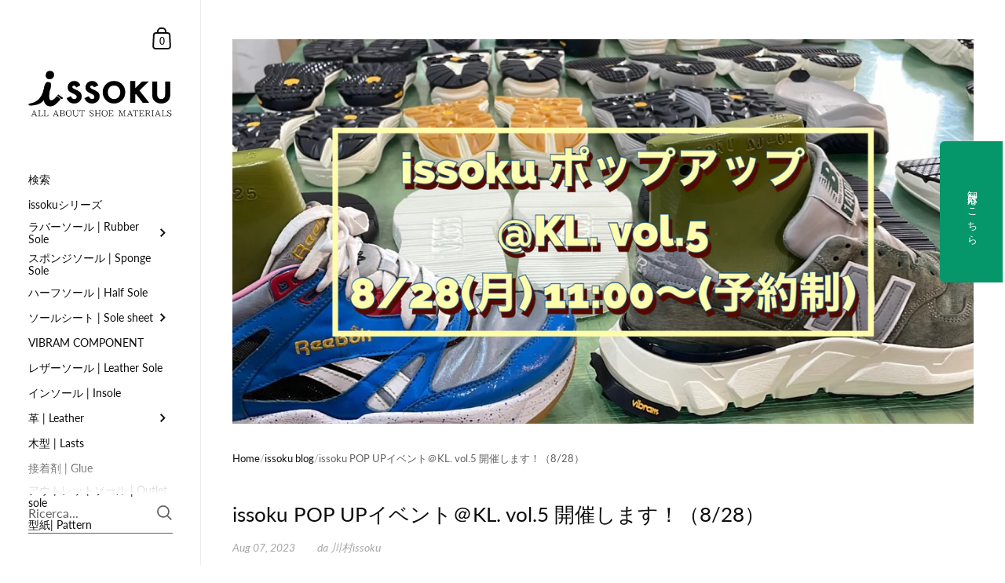

--- FILE ---
content_type: text/html; charset=utf-8
request_url: https://www.issoku.tokyo/it/blogs/issoku-blog/issoku-pop-up%E3%82%A4%E3%83%99%E3%83%B3%E3%83%88-kl-vol-5-%E9%96%8B%E5%82%AC%E3%81%97%E3%81%BE%E3%81%99-8-28
body_size: 46205
content:

<!doctype html><html class="no-js" lang="it" dir="ltr">
  
<head>

	<meta charset="utf-8">
  <meta http-equiv="X-UA-Compatible" content="IE=edge,chrome=1">
  <meta name="viewport" content="width=device-width, initial-scale=1.0, height=device-height, minimum-scale=1.0"><link rel="shortcut icon" href="//www.issoku.tokyo/cdn/shop/files/issoku.favi__1.png?crop=center&height=48&v=1634977975&width=48" type="image/png" /><title>issoku POP UPイベント＠KL. vol.5 開催します！（8/28）</title><meta name="description" content="皆さんこんにちは！ 夏真っ只中ですね！猛暑日and真夏日続いてます。熱中症には気をつけなきゃですね！ 毎月最終月曜日に行っているissoku POPUPイベント。今月は、8/28(月)に行います！今まで通り、vibramスニーカーソールやスニーカー木型『AJ-01』をご覧いただきながら、靴作りやソールスワップに関する相談をすることができます。ECHO PU-277（本底接着用水性糊）の使い方等もご説明いたします！ ☆更に今回から、POPUPご来店のお客様限定の割引クーポンやECHO PU277 の少量サンプルの配布を行う予定です！   ↓　↓　↓　↓　詳細　↓　↓　↓　↓ ------------------------------">

<meta property="og:site_name" content="issoku">
<meta property="og:url" content="https://www.issoku.tokyo/it/blogs/issoku-blog/issoku-pop-up%e3%82%a4%e3%83%99%e3%83%b3%e3%83%88-kl-vol-5-%e9%96%8b%e5%82%ac%e3%81%97%e3%81%be%e3%81%99-8-28">
<meta property="og:title" content="issoku POP UPイベント＠KL. vol.5 開催します！（8/28）">
<meta property="og:type" content="article">
<meta property="og:description" content="皆さんこんにちは！ 夏真っ只中ですね！猛暑日and真夏日続いてます。熱中症には気をつけなきゃですね！ 毎月最終月曜日に行っているissoku POPUPイベント。今月は、8/28(月)に行います！今まで通り、vibramスニーカーソールやスニーカー木型『AJ-01』をご覧いただきながら、靴作りやソールスワップに関する相談をすることができます。ECHO PU-277（本底接着用水性糊）の使い方等もご説明いたします！ ☆更に今回から、POPUPご来店のお客様限定の割引クーポンやECHO PU277 の少量サンプルの配布を行う予定です！   ↓　↓　↓　↓　詳細　↓　↓　↓　↓ ------------------------------"><meta property="og:image" content="http://www.issoku.tokyo/cdn/shop/articles/D71457CE-1C4D-4911-BED2-05500F93E8CA.png?v=1691384787">
  <meta property="og:image:secure_url" content="https://www.issoku.tokyo/cdn/shop/articles/D71457CE-1C4D-4911-BED2-05500F93E8CA.png?v=1691384787">
  <meta property="og:image:width" content="1866">
  <meta property="og:image:height" content="969"><meta name="twitter:card" content="summary_large_image">
<meta name="twitter:title" content="issoku POP UPイベント＠KL. vol.5 開催します！（8/28）">
<meta name="twitter:description" content="皆さんこんにちは！ 夏真っ只中ですね！猛暑日and真夏日続いてます。熱中症には気をつけなきゃですね！ 毎月最終月曜日に行っているissoku POPUPイベント。今月は、8/28(月)に行います！今まで通り、vibramスニーカーソールやスニーカー木型『AJ-01』をご覧いただきながら、靴作りやソールスワップに関する相談をすることができます。ECHO PU-277（本底接着用水性糊）の使い方等もご説明いたします！ ☆更に今回から、POPUPご来店のお客様限定の割引クーポンやECHO PU277 の少量サンプルの配布を行う予定です！   ↓　↓　↓　↓　詳細　↓　↓　↓　↓ ------------------------------"><script type="application/ld+json">
  [
    {
      "@context": "https://schema.org",
      "@type": "WebSite",
      "name": "issoku",
      "url": "https:\/\/www.issoku.tokyo"
    },
    {
      "@context": "https://schema.org",
      "@type": "Organization",
      "name": "issoku",
      "url": "https:\/\/www.issoku.tokyo"
    }
  ]
</script>

<script type="application/ld+json">
{
  "@context": "http://schema.org",
  "@type": "BreadcrumbList",
  "itemListElement": [
    {
      "@type": "ListItem",
      "position": 1,
      "name": "Home",
      "item": "https://www.issoku.tokyo"
    },{
        "@type": "ListItem",
        "position": 2,
        "name": "issoku blog",
        "item": "https://www.issoku.tokyo/it/blogs/issoku-blog"
      }, {
        "@type": "ListItem",
        "position": 3,
        "name": "issoku blog",
        "item": "https://www.issoku.tokyo/it/blogs/issoku-blog/issoku-pop-up%E3%82%A4%E3%83%99%E3%83%B3%E3%83%88-kl-vol-5-%E9%96%8B%E5%82%AC%E3%81%97%E3%81%BE%E3%81%99-8-28"
      }]
}
</script><script type="application/ld+json">{"@context":"http:\/\/schema.org\/","@id":"\/it\/blogs\/issoku-blog\/issoku-pop-up%E3%82%A4%E3%83%99%E3%83%B3%E3%83%88-kl-vol-5-%E9%96%8B%E5%82%AC%E3%81%97%E3%81%BE%E3%81%99-8-28#article","@type":"Article","mainEntityOfPage":{"@type":"WebPage","@id":"https:\/\/www.issoku.tokyo\/it\/blogs\/issoku-blog\/issoku-pop-up%E3%82%A4%E3%83%99%E3%83%B3%E3%83%88-kl-vol-5-%E9%96%8B%E5%82%AC%E3%81%97%E3%81%BE%E3%81%99-8-28"},"articleBody":"\n皆さんこんにちは！\n夏真っ只中ですね！猛暑日and真夏日続いてます。熱中症には気をつけなきゃですね！\n毎月最終月曜日に行っているissoku POPUPイベント。今月は、8\/28(月)に行います！今まで通り、vibramスニーカーソールやスニーカー木型『AJ-01』をご覧いただきながら、靴作りやソールスワップに関する相談をすることができます。ECHO PU-277（本底接着用水性糊）の使い方等もご説明いたします！\n☆更に今回から、POPUPご来店のお客様限定の割引クーポンやECHO PU277 の少量サンプルの配布を行う予定です！\n \n↓　↓　↓　↓　詳細　↓　↓　↓　↓\n------------------------------------------------------------------------------------------------------------------\nissoku ポップアップイベント ＠KL.vol.5\n日時：8\/28(月) 11:00-17:00　場所：KAWAMURA LEATHER　　　〒111-0043　　　東京都台東区駒形2-2-10 ファインライフ駒形 1F内容：スニーカーソールやスニーカー木型「AJｰ01」の実物確認と靴作りのプロへの相談\n 〜注意〜（予約前に必ずご確認ください。）\n・1枠1時間の完全予約制（全5枠）　コチラから事前にご予約くださいませ。（ブログ最下部のカレンダーからもご予約可能です）・1枠につき1組まで。人数は2人までと致します。・原則、電話やメールでの予約は受け付けておりません。専用サイトからお願いします。・その場でご購入は出来ません。今回のポップアップはあくまで商品を実際に手にとっていただく場とさせていただきます。（ご購入はオンラインストアからお願い致します。）・当日ご覧になりたい商品がありましたら、事前にメール（issoku@kawamura-net.co.jp）でご連絡くださいませ。8\/23（水）で締め切らせていただきます。なお、1組3型のソール（カラー・サイズをご指定ください）までとさせていただきます。\n------------------------------------------------------------------------------------------------------------------\nご予約いただいたお客様の希望商品を優先して展示いたしますが、こちらでもイチオシのスニーカーソールや選りすぐりの商品もご用意いたします。\n実際にソールスワップしたnew balanceやオリジナルのソールを剥がした状態人気スニーカーをたくさん並べますので、是非いろいろなソールに合わせてシミュレーションしてみてください。\n1時間たっぷり楽しんで行ってくださいね！それでは当日KAWAMURA LEATHERでお会いしましょう！\n\n ","headline":"issoku POP UPイベント＠KL. vol.5 開催します！（8\/28）","description":"","image":"https:\/\/www.issoku.tokyo\/cdn\/shop\/articles\/D71457CE-1C4D-4911-BED2-05500F93E8CA.png?v=1691384787\u0026width=1920","datePublished":"2023-08-07T13:23:08+09:00","dateModified":"2023-08-07T14:08:02+09:00","author":{"@type":"Person","name":"川村issoku"},"publisher":{"@type":"Organization","name":"issoku"}}</script><link rel="canonical" href="https://www.issoku.tokyo/it/blogs/issoku-blog/issoku-pop-up%e3%82%a4%e3%83%99%e3%83%b3%e3%83%88-kl-vol-5-%e9%96%8b%e5%82%ac%e3%81%97%e3%81%be%e3%81%99-8-28">

  <link rel="preconnect" href="https://cdn.shopify.com"><link rel="preconnect" href="https://fonts.shopifycdn.com" crossorigin><link href="//www.issoku.tokyo/cdn/shop/t/21/assets/theme.css?v=102843535565919075671763690479" as="style" rel="preload"><link href="//www.issoku.tokyo/cdn/shop/t/21/assets/section-sidebar.css?v=72653557871761192531763690476" as="style" rel="preload"><link href="//www.issoku.tokyo/cdn/shop/t/21/assets/component-product-item.css?v=150537970065674146051763690461" as="style" rel="preload"><link href="//www.issoku.tokyo/cdn/shop/t/21/assets/section-main-article.css?v=180052960300122051641763690472" as="style" rel="preload">
<link rel="preload" href="//www.issoku.tokyo/cdn/fonts/lato/lato_n4.c3b93d431f0091c8be23185e15c9d1fee1e971c5.woff2" as="font" type="font/woff2" crossorigin><link rel="preload" href="//www.issoku.tokyo/cdn/fonts/lato/lato_n4.c3b93d431f0091c8be23185e15c9d1fee1e971c5.woff2" as="font" type="font/woff2" crossorigin>

<style type="text/css">@font-face {
  font-family: Lato;
  font-weight: 400;
  font-style: normal;
  font-display: swap;
  src: url("//www.issoku.tokyo/cdn/fonts/lato/lato_n4.c3b93d431f0091c8be23185e15c9d1fee1e971c5.woff2") format("woff2"),
       url("//www.issoku.tokyo/cdn/fonts/lato/lato_n4.d5c00c781efb195594fd2fd4ad04f7882949e327.woff") format("woff");
}
@font-face {
  font-family: Lato;
  font-weight: 400;
  font-style: normal;
  font-display: swap;
  src: url("//www.issoku.tokyo/cdn/fonts/lato/lato_n4.c3b93d431f0091c8be23185e15c9d1fee1e971c5.woff2") format("woff2"),
       url("//www.issoku.tokyo/cdn/fonts/lato/lato_n4.d5c00c781efb195594fd2fd4ad04f7882949e327.woff") format("woff");
}
@font-face {
  font-family: Lato;
  font-weight: 500;
  font-style: normal;
  font-display: swap;
  src: url("//www.issoku.tokyo/cdn/fonts/lato/lato_n5.b2fec044fbe05725e71d90882e5f3b21dae2efbd.woff2") format("woff2"),
       url("//www.issoku.tokyo/cdn/fonts/lato/lato_n5.f25a9a5c73ff9372e69074488f99e8ac702b5447.woff") format("woff");
}
@font-face {
  font-family: Lato;
  font-weight: 600;
  font-style: normal;
  font-display: swap;
  src: url("//www.issoku.tokyo/cdn/fonts/lato/lato_n6.38d0e3b23b74a60f769c51d1df73fac96c580d59.woff2") format("woff2"),
       url("//www.issoku.tokyo/cdn/fonts/lato/lato_n6.3365366161bdcc36a3f97cfbb23954d8c4bf4079.woff") format("woff");
}
@font-face {
  font-family: Lato;
  font-weight: 700;
  font-style: normal;
  font-display: swap;
  src: url("//www.issoku.tokyo/cdn/fonts/lato/lato_n7.900f219bc7337bc57a7a2151983f0a4a4d9d5dcf.woff2") format("woff2"),
       url("//www.issoku.tokyo/cdn/fonts/lato/lato_n7.a55c60751adcc35be7c4f8a0313f9698598612ee.woff") format("woff");
}
@font-face {
  font-family: Lato;
  font-weight: 400;
  font-style: italic;
  font-display: swap;
  src: url("//www.issoku.tokyo/cdn/fonts/lato/lato_i4.09c847adc47c2fefc3368f2e241a3712168bc4b6.woff2") format("woff2"),
       url("//www.issoku.tokyo/cdn/fonts/lato/lato_i4.3c7d9eb6c1b0a2bf62d892c3ee4582b016d0f30c.woff") format("woff");
}
@font-face {
  font-family: Lato;
  font-weight: 700;
  font-style: italic;
  font-display: swap;
  src: url("//www.issoku.tokyo/cdn/fonts/lato/lato_i7.16ba75868b37083a879b8dd9f2be44e067dfbf92.woff2") format("woff2"),
       url("//www.issoku.tokyo/cdn/fonts/lato/lato_i7.4c07c2b3b7e64ab516aa2f2081d2bb0366b9dce8.woff") format("woff");
}
:root {

    /* Color variables - SIDEBAR */

    --color-sidebar-bg: 255, 255, 255;
    --color-sidebar-mobile-border: #e0e0e0;

    --color-sidebar-txt: 13, 13, 13;
    --color-sidebar-txt-foreground: 255, 255, 255;

    --color-sidebar-accent: 255, 114, 0;
    --color-sidebar-accent-foreground: 255, 255, 255;

    /* Color variables - BODY */

    --color-body-bg: 255, 255, 255;

    --color-body-txt: 13, 13, 13;
    --color-body-txt-foreground: 255, 255, 255;

    --color-body-accent: 255, 0, 0;
    --color-body-accent-foreground: 255, 255, 255;

    /* Color variables - FOOTER */

    --color-footer-bg: 122, 122, 122;
    --color-footer-txt: 255, 255, 255;
    --color-footer-accent: 255, 114, 0;

    /* Color variables - SPI */

    --color-body-text: #0d0d0d;
    --color-body: #ffffff;
    --color-bg: #ffffff;

    --color-grid-bg: 0, 0, 0;
    --color-grid-text: 255, 255, 255;

    /* Font variables */

    --base-headings-size: 22;
    --base-body-size: 15;
    --base-body-size-alt: 18;

    --font-stack-headings: Lato, sans-serif;
    --font-weight-headings: 400;
    --font-style-headings: normal;

    --font-stack-body: Lato, sans-serif;
    --font-weight-body: 400;
    --font-style-body: normal;--font-weight-body-medium: 500;--font-weight-body-semibold: 600;

    --font-weight-body-bold: 700;

    /* Layout */
    --vertical-padding-base: 90px;
    --horizontal-padding-base: 80px;
    --grid-gutter-base: 30px;

    --border-radius-buttons: 0px;
    --border-radius-forms: clamp(0px,0px, 10px);

  }

  select, .regular-select-cover {
    background-image: url("data:image/svg+xml,%3Csvg class='svg symbol symbol--arrow' xmlns='http://www.w3.org/2000/svg' width='24' height='24' fill='none'%3E%3Cpath fill-rule='evenodd' d='M13.828 14.414l4-4L16.414 9l-4 4-4-4L7 10.414l5.414 5.414 1.414-1.414z' fill='%230d0d0d'%3E%3C/path%3E%3C/svg%3E") !important;
  }
  .sidebar-element .regular-select-cover,
  .sidebar-element select {
    background-image: url("data:image/svg+xml,%3Csvg class='svg symbol symbol--arrow' xmlns='http://www.w3.org/2000/svg' width='24' height='24' fill='none'%3E%3Cpath fill-rule='evenodd' d='M13.828 14.414l4-4L16.414 9l-4 4-4-4L7 10.414l5.414 5.414 1.414-1.414z' fill='%230d0d0d'%3E%3C/path%3E%3C/svg%3E") !important;
  }
  .footer .regular-select-cover {
    background-image: url("data:image/svg+xml,%3Csvg class='svg symbol symbol--arrow' xmlns='http://www.w3.org/2000/svg' width='24' height='24' fill='none'%3E%3Cpath fill-rule='evenodd' d='M13.828 14.414l4-4L16.414 9l-4 4-4-4L7 10.414l5.414 5.414 1.414-1.414z' fill='%23ffffff'%3E%3C/path%3E%3C/svg%3E") !important;
  }
  
</style><link href="//www.issoku.tokyo/cdn/shop/t/21/assets/theme.css?v=102843535565919075671763690479" rel="stylesheet" type="text/css" media="all" />

	<script>window.performance && window.performance.mark && window.performance.mark('shopify.content_for_header.start');</script><meta name="google-site-verification" content="4GmV7q1gFP_ecmE7HVWKYa7pN8xz0zaToETPGZI-Llg">
<meta id="shopify-digital-wallet" name="shopify-digital-wallet" content="/59314274455/digital_wallets/dialog">
<meta name="shopify-checkout-api-token" content="0b32b1546a4ebc1ba4dbe8820b3b1791">
<meta id="in-context-paypal-metadata" data-shop-id="59314274455" data-venmo-supported="false" data-environment="production" data-locale="it_IT" data-paypal-v4="true" data-currency="JPY">
<link rel="alternate" type="application/atom+xml" title="Feed" href="/it/blogs/issoku-blog.atom" />
<link rel="alternate" hreflang="x-default" href="https://www.issoku.tokyo/blogs/issoku-blog/issoku-pop-up%E3%82%A4%E3%83%99%E3%83%B3%E3%83%88-kl-vol-5-%E9%96%8B%E5%82%AC%E3%81%97%E3%81%BE%E3%81%99-8-28">
<link rel="alternate" hreflang="ja" href="https://www.issoku.tokyo/blogs/issoku-blog/issoku-pop-up%E3%82%A4%E3%83%99%E3%83%B3%E3%83%88-kl-vol-5-%E9%96%8B%E5%82%AC%E3%81%97%E3%81%BE%E3%81%99-8-28">
<link rel="alternate" hreflang="en" href="https://www.issoku.tokyo/en/blogs/issoku-blog/issoku-pop-up%E3%82%A4%E3%83%99%E3%83%B3%E3%83%88-kl-vol-5-%E9%96%8B%E5%82%AC%E3%81%97%E3%81%BE%E3%81%99-8-28">
<link rel="alternate" hreflang="it" href="https://www.issoku.tokyo/it/blogs/issoku-blog/issoku-pop-up%E3%82%A4%E3%83%99%E3%83%B3%E3%83%88-kl-vol-5-%E9%96%8B%E5%82%AC%E3%81%97%E3%81%BE%E3%81%99-8-28">
<link rel="alternate" hreflang="da" href="https://www.issoku.tokyo/da/blogs/issoku-blog/issoku-pop-up%E3%82%A4%E3%83%99%E3%83%B3%E3%83%88-kl-vol-5-%E9%96%8B%E5%82%AC%E3%81%97%E3%81%BE%E3%81%99-8-28">
<link rel="alternate" hreflang="zh-Hans" href="https://www.issoku.tokyo/zh/blogs/issoku-blog/issoku-pop-up%E3%82%A4%E3%83%99%E3%83%B3%E3%83%88-kl-vol-5-%E9%96%8B%E5%82%AC%E3%81%97%E3%81%BE%E3%81%99-8-28">
<link rel="alternate" hreflang="fr" href="https://www.issoku.tokyo/fr/blogs/issoku-blog/issoku-pop-up%E3%82%A4%E3%83%99%E3%83%B3%E3%83%88-kl-vol-5-%E9%96%8B%E5%82%AC%E3%81%97%E3%81%BE%E3%81%99-8-28">
<link rel="alternate" hreflang="de" href="https://www.issoku.tokyo/de/blogs/issoku-blog/issoku-pop-up%E3%82%A4%E3%83%99%E3%83%B3%E3%83%88-kl-vol-5-%E9%96%8B%E5%82%AC%E3%81%97%E3%81%BE%E3%81%99-8-28">
<link rel="alternate" hreflang="es" href="https://www.issoku.tokyo/es/blogs/issoku-blog/issoku-pop-up%E3%82%A4%E3%83%99%E3%83%B3%E3%83%88-kl-vol-5-%E9%96%8B%E5%82%AC%E3%81%97%E3%81%BE%E3%81%99-8-28">
<link rel="alternate" hreflang="ka" href="https://www.issoku.tokyo/ka/blogs/issoku-blog/issoku-pop-up%E3%82%A4%E3%83%99%E3%83%B3%E3%83%88-kl-vol-5-%E9%96%8B%E5%82%AC%E3%81%97%E3%81%BE%E3%81%99-8-28">
<link rel="alternate" hreflang="ko" href="https://www.issoku.tokyo/ko/blogs/issoku-blog/issoku-pop-up%E3%82%A4%E3%83%99%E3%83%B3%E3%83%88-kl-vol-5-%E9%96%8B%E5%82%AC%E3%81%97%E3%81%BE%E3%81%99-8-28">
<link rel="alternate" hreflang="id" href="https://www.issoku.tokyo/id/blogs/issoku-blog/issoku-pop-up%E3%82%A4%E3%83%99%E3%83%B3%E3%83%88-kl-vol-5-%E9%96%8B%E5%82%AC%E3%81%97%E3%81%BE%E3%81%99-8-28">
<link rel="alternate" hreflang="ms" href="https://www.issoku.tokyo/ms/blogs/issoku-blog/issoku-pop-up%E3%82%A4%E3%83%99%E3%83%B3%E3%83%88-kl-vol-5-%E9%96%8B%E5%82%AC%E3%81%97%E3%81%BE%E3%81%99-8-28">
<link rel="alternate" hreflang="zh-Hans-AE" href="https://www.issoku.tokyo/zh/blogs/issoku-blog/issoku-pop-up%E3%82%A4%E3%83%99%E3%83%B3%E3%83%88-kl-vol-5-%E9%96%8B%E5%82%AC%E3%81%97%E3%81%BE%E3%81%99-8-28">
<link rel="alternate" hreflang="zh-Hans-BE" href="https://www.issoku.tokyo/zh/blogs/issoku-blog/issoku-pop-up%E3%82%A4%E3%83%99%E3%83%B3%E3%83%88-kl-vol-5-%E9%96%8B%E5%82%AC%E3%81%97%E3%81%BE%E3%81%99-8-28">
<link rel="alternate" hreflang="zh-Hans-BG" href="https://www.issoku.tokyo/zh/blogs/issoku-blog/issoku-pop-up%E3%82%A4%E3%83%99%E3%83%B3%E3%83%88-kl-vol-5-%E9%96%8B%E5%82%AC%E3%81%97%E3%81%BE%E3%81%99-8-28">
<link rel="alternate" hreflang="zh-Hans-CH" href="https://www.issoku.tokyo/zh/blogs/issoku-blog/issoku-pop-up%E3%82%A4%E3%83%99%E3%83%B3%E3%83%88-kl-vol-5-%E9%96%8B%E5%82%AC%E3%81%97%E3%81%BE%E3%81%99-8-28">
<link rel="alternate" hreflang="zh-Hans-CY" href="https://www.issoku.tokyo/zh/blogs/issoku-blog/issoku-pop-up%E3%82%A4%E3%83%99%E3%83%B3%E3%83%88-kl-vol-5-%E9%96%8B%E5%82%AC%E3%81%97%E3%81%BE%E3%81%99-8-28">
<link rel="alternate" hreflang="zh-Hans-CZ" href="https://www.issoku.tokyo/zh/blogs/issoku-blog/issoku-pop-up%E3%82%A4%E3%83%99%E3%83%B3%E3%83%88-kl-vol-5-%E9%96%8B%E5%82%AC%E3%81%97%E3%81%BE%E3%81%99-8-28">
<link rel="alternate" hreflang="zh-Hans-EE" href="https://www.issoku.tokyo/zh/blogs/issoku-blog/issoku-pop-up%E3%82%A4%E3%83%99%E3%83%B3%E3%83%88-kl-vol-5-%E9%96%8B%E5%82%AC%E3%81%97%E3%81%BE%E3%81%99-8-28">
<link rel="alternate" hreflang="zh-Hans-FI" href="https://www.issoku.tokyo/zh/blogs/issoku-blog/issoku-pop-up%E3%82%A4%E3%83%99%E3%83%B3%E3%83%88-kl-vol-5-%E9%96%8B%E5%82%AC%E3%81%97%E3%81%BE%E3%81%99-8-28">
<link rel="alternate" hreflang="zh-Hans-HR" href="https://www.issoku.tokyo/zh/blogs/issoku-blog/issoku-pop-up%E3%82%A4%E3%83%99%E3%83%B3%E3%83%88-kl-vol-5-%E9%96%8B%E5%82%AC%E3%81%97%E3%81%BE%E3%81%99-8-28">
<link rel="alternate" hreflang="zh-Hans-HU" href="https://www.issoku.tokyo/zh/blogs/issoku-blog/issoku-pop-up%E3%82%A4%E3%83%99%E3%83%B3%E3%83%88-kl-vol-5-%E9%96%8B%E5%82%AC%E3%81%97%E3%81%BE%E3%81%99-8-28">
<link rel="alternate" hreflang="zh-Hans-IE" href="https://www.issoku.tokyo/zh/blogs/issoku-blog/issoku-pop-up%E3%82%A4%E3%83%99%E3%83%B3%E3%83%88-kl-vol-5-%E9%96%8B%E5%82%AC%E3%81%97%E3%81%BE%E3%81%99-8-28">
<link rel="alternate" hreflang="zh-Hans-LT" href="https://www.issoku.tokyo/zh/blogs/issoku-blog/issoku-pop-up%E3%82%A4%E3%83%99%E3%83%B3%E3%83%88-kl-vol-5-%E9%96%8B%E5%82%AC%E3%81%97%E3%81%BE%E3%81%99-8-28">
<link rel="alternate" hreflang="zh-Hans-LU" href="https://www.issoku.tokyo/zh/blogs/issoku-blog/issoku-pop-up%E3%82%A4%E3%83%99%E3%83%B3%E3%83%88-kl-vol-5-%E9%96%8B%E5%82%AC%E3%81%97%E3%81%BE%E3%81%99-8-28">
<link rel="alternate" hreflang="zh-Hans-LV" href="https://www.issoku.tokyo/zh/blogs/issoku-blog/issoku-pop-up%E3%82%A4%E3%83%99%E3%83%B3%E3%83%88-kl-vol-5-%E9%96%8B%E5%82%AC%E3%81%97%E3%81%BE%E3%81%99-8-28">
<link rel="alternate" hreflang="zh-Hans-MT" href="https://www.issoku.tokyo/zh/blogs/issoku-blog/issoku-pop-up%E3%82%A4%E3%83%99%E3%83%B3%E3%83%88-kl-vol-5-%E9%96%8B%E5%82%AC%E3%81%97%E3%81%BE%E3%81%99-8-28">
<link rel="alternate" hreflang="zh-Hans-MX" href="https://www.issoku.tokyo/zh/blogs/issoku-blog/issoku-pop-up%E3%82%A4%E3%83%99%E3%83%B3%E3%83%88-kl-vol-5-%E9%96%8B%E5%82%AC%E3%81%97%E3%81%BE%E3%81%99-8-28">
<link rel="alternate" hreflang="zh-Hans-NO" href="https://www.issoku.tokyo/zh/blogs/issoku-blog/issoku-pop-up%E3%82%A4%E3%83%99%E3%83%B3%E3%83%88-kl-vol-5-%E9%96%8B%E5%82%AC%E3%81%97%E3%81%BE%E3%81%99-8-28">
<link rel="alternate" hreflang="zh-Hans-OM" href="https://www.issoku.tokyo/zh/blogs/issoku-blog/issoku-pop-up%E3%82%A4%E3%83%99%E3%83%B3%E3%83%88-kl-vol-5-%E9%96%8B%E5%82%AC%E3%81%97%E3%81%BE%E3%81%99-8-28">
<link rel="alternate" hreflang="zh-Hans-PL" href="https://www.issoku.tokyo/zh/blogs/issoku-blog/issoku-pop-up%E3%82%A4%E3%83%99%E3%83%B3%E3%83%88-kl-vol-5-%E9%96%8B%E5%82%AC%E3%81%97%E3%81%BE%E3%81%99-8-28">
<link rel="alternate" hreflang="zh-Hans-PT" href="https://www.issoku.tokyo/zh/blogs/issoku-blog/issoku-pop-up%E3%82%A4%E3%83%99%E3%83%B3%E3%83%88-kl-vol-5-%E9%96%8B%E5%82%AC%E3%81%97%E3%81%BE%E3%81%99-8-28">
<link rel="alternate" hreflang="zh-Hans-QA" href="https://www.issoku.tokyo/zh/blogs/issoku-blog/issoku-pop-up%E3%82%A4%E3%83%99%E3%83%B3%E3%83%88-kl-vol-5-%E9%96%8B%E5%82%AC%E3%81%97%E3%81%BE%E3%81%99-8-28">
<link rel="alternate" hreflang="zh-Hans-RO" href="https://www.issoku.tokyo/zh/blogs/issoku-blog/issoku-pop-up%E3%82%A4%E3%83%99%E3%83%B3%E3%83%88-kl-vol-5-%E9%96%8B%E5%82%AC%E3%81%97%E3%81%BE%E3%81%99-8-28">
<link rel="alternate" hreflang="zh-Hans-SE" href="https://www.issoku.tokyo/zh/blogs/issoku-blog/issoku-pop-up%E3%82%A4%E3%83%99%E3%83%B3%E3%83%88-kl-vol-5-%E9%96%8B%E5%82%AC%E3%81%97%E3%81%BE%E3%81%99-8-28">
<link rel="alternate" hreflang="zh-Hans-SI" href="https://www.issoku.tokyo/zh/blogs/issoku-blog/issoku-pop-up%E3%82%A4%E3%83%99%E3%83%B3%E3%83%88-kl-vol-5-%E9%96%8B%E5%82%AC%E3%81%97%E3%81%BE%E3%81%99-8-28">
<link rel="alternate" hreflang="zh-Hans-SK" href="https://www.issoku.tokyo/zh/blogs/issoku-blog/issoku-pop-up%E3%82%A4%E3%83%99%E3%83%B3%E3%83%88-kl-vol-5-%E9%96%8B%E5%82%AC%E3%81%97%E3%81%BE%E3%81%99-8-28">
<link rel="alternate" hreflang="zh-Hans-FR" href="https://www.issoku.tokyo/zh/blogs/issoku-blog/issoku-pop-up%E3%82%A4%E3%83%99%E3%83%B3%E3%83%88-kl-vol-5-%E9%96%8B%E5%82%AC%E3%81%97%E3%81%BE%E3%81%99-8-28">
<link rel="alternate" hreflang="zh-Hans-GE" href="https://www.issoku.tokyo/zh/blogs/issoku-blog/issoku-pop-up%E3%82%A4%E3%83%99%E3%83%B3%E3%83%88-kl-vol-5-%E9%96%8B%E5%82%AC%E3%81%97%E3%81%BE%E3%81%99-8-28">
<link rel="alternate" hreflang="zh-Hans-AU" href="https://www.issoku.tokyo/zh/blogs/issoku-blog/issoku-pop-up%E3%82%A4%E3%83%99%E3%83%B3%E3%83%88-kl-vol-5-%E9%96%8B%E5%82%AC%E3%81%97%E3%81%BE%E3%81%99-8-28">
<link rel="alternate" hreflang="zh-Hans-GB" href="https://www.issoku.tokyo/zh/blogs/issoku-blog/issoku-pop-up%E3%82%A4%E3%83%99%E3%83%B3%E3%83%88-kl-vol-5-%E9%96%8B%E5%82%AC%E3%81%97%E3%81%BE%E3%81%99-8-28">
<link rel="alternate" hreflang="zh-Hans-CA" href="https://www.issoku.tokyo/zh/blogs/issoku-blog/issoku-pop-up%E3%82%A4%E3%83%99%E3%83%B3%E3%83%88-kl-vol-5-%E9%96%8B%E5%82%AC%E3%81%97%E3%81%BE%E3%81%99-8-28">
<link rel="alternate" hreflang="zh-Hans-ES" href="https://www.issoku.tokyo/zh/blogs/issoku-blog/issoku-pop-up%E3%82%A4%E3%83%99%E3%83%B3%E3%83%88-kl-vol-5-%E9%96%8B%E5%82%AC%E3%81%97%E3%81%BE%E3%81%99-8-28">
<link rel="alternate" hreflang="zh-Hans-IT" href="https://www.issoku.tokyo/zh/blogs/issoku-blog/issoku-pop-up%E3%82%A4%E3%83%99%E3%83%B3%E3%83%88-kl-vol-5-%E9%96%8B%E5%82%AC%E3%81%97%E3%81%BE%E3%81%99-8-28">
<link rel="alternate" hreflang="zh-Hans-DE" href="https://www.issoku.tokyo/zh/blogs/issoku-blog/issoku-pop-up%E3%82%A4%E3%83%99%E3%83%B3%E3%83%88-kl-vol-5-%E9%96%8B%E5%82%AC%E3%81%97%E3%81%BE%E3%81%99-8-28">
<link rel="alternate" hreflang="zh-Hans-DK" href="https://www.issoku.tokyo/zh/blogs/issoku-blog/issoku-pop-up%E3%82%A4%E3%83%99%E3%83%B3%E3%83%88-kl-vol-5-%E9%96%8B%E5%82%AC%E3%81%97%E3%81%BE%E3%81%99-8-28">
<link rel="alternate" hreflang="zh-Hans-NL" href="https://www.issoku.tokyo/zh/blogs/issoku-blog/issoku-pop-up%E3%82%A4%E3%83%99%E3%83%B3%E3%83%88-kl-vol-5-%E9%96%8B%E5%82%AC%E3%81%97%E3%81%BE%E3%81%99-8-28">
<link rel="alternate" hreflang="zh-Hans-TR" href="https://www.issoku.tokyo/zh/blogs/issoku-blog/issoku-pop-up%E3%82%A4%E3%83%99%E3%83%B3%E3%83%88-kl-vol-5-%E9%96%8B%E5%82%AC%E3%81%97%E3%81%BE%E3%81%99-8-28">
<link rel="alternate" hreflang="zh-Hans-NZ" href="https://www.issoku.tokyo/zh/blogs/issoku-blog/issoku-pop-up%E3%82%A4%E3%83%99%E3%83%B3%E3%83%88-kl-vol-5-%E9%96%8B%E5%82%AC%E3%81%97%E3%81%BE%E3%81%99-8-28">
<link rel="alternate" hreflang="zh-Hans-ID" href="https://www.issoku.tokyo/zh/blogs/issoku-blog/issoku-pop-up%E3%82%A4%E3%83%99%E3%83%B3%E3%83%88-kl-vol-5-%E9%96%8B%E5%82%AC%E3%81%97%E3%81%BE%E3%81%99-8-28">
<link rel="alternate" hreflang="zh-Hans-EC" href="https://www.issoku.tokyo/zh/blogs/issoku-blog/issoku-pop-up%E3%82%A4%E3%83%99%E3%83%B3%E3%83%88-kl-vol-5-%E9%96%8B%E5%82%AC%E3%81%97%E3%81%BE%E3%81%99-8-28">
<link rel="alternate" hreflang="zh-Hans-AT" href="https://www.issoku.tokyo/zh/blogs/issoku-blog/issoku-pop-up%E3%82%A4%E3%83%99%E3%83%B3%E3%83%88-kl-vol-5-%E9%96%8B%E5%82%AC%E3%81%97%E3%81%BE%E3%81%99-8-28">
<link rel="alternate" hreflang="zh-Hans-CN" href="https://www.issoku.tokyo/zh/blogs/issoku-blog/issoku-pop-up%E3%82%A4%E3%83%99%E3%83%B3%E3%83%88-kl-vol-5-%E9%96%8B%E5%82%AC%E3%81%97%E3%81%BE%E3%81%99-8-28">
<link rel="alternate" hreflang="zh-Hans-HK" href="https://www.issoku.tokyo/zh/blogs/issoku-blog/issoku-pop-up%E3%82%A4%E3%83%99%E3%83%B3%E3%83%88-kl-vol-5-%E9%96%8B%E5%82%AC%E3%81%97%E3%81%BE%E3%81%99-8-28">
<link rel="alternate" hreflang="zh-Hans-IN" href="https://www.issoku.tokyo/zh/blogs/issoku-blog/issoku-pop-up%E3%82%A4%E3%83%99%E3%83%B3%E3%83%88-kl-vol-5-%E9%96%8B%E5%82%AC%E3%81%97%E3%81%BE%E3%81%99-8-28">
<link rel="alternate" hreflang="zh-Hans-JP" href="https://www.issoku.tokyo/zh/blogs/issoku-blog/issoku-pop-up%E3%82%A4%E3%83%99%E3%83%B3%E3%83%88-kl-vol-5-%E9%96%8B%E5%82%AC%E3%81%97%E3%81%BE%E3%81%99-8-28">
<link rel="alternate" hreflang="zh-Hans-KR" href="https://www.issoku.tokyo/zh/blogs/issoku-blog/issoku-pop-up%E3%82%A4%E3%83%99%E3%83%B3%E3%83%88-kl-vol-5-%E9%96%8B%E5%82%AC%E3%81%97%E3%81%BE%E3%81%99-8-28">
<link rel="alternate" hreflang="zh-Hans-MY" href="https://www.issoku.tokyo/zh/blogs/issoku-blog/issoku-pop-up%E3%82%A4%E3%83%99%E3%83%B3%E3%83%88-kl-vol-5-%E9%96%8B%E5%82%AC%E3%81%97%E3%81%BE%E3%81%99-8-28">
<link rel="alternate" hreflang="zh-Hans-NP" href="https://www.issoku.tokyo/zh/blogs/issoku-blog/issoku-pop-up%E3%82%A4%E3%83%99%E3%83%B3%E3%83%88-kl-vol-5-%E9%96%8B%E5%82%AC%E3%81%97%E3%81%BE%E3%81%99-8-28">
<link rel="alternate" hreflang="zh-Hans-PH" href="https://www.issoku.tokyo/zh/blogs/issoku-blog/issoku-pop-up%E3%82%A4%E3%83%99%E3%83%B3%E3%83%88-kl-vol-5-%E9%96%8B%E5%82%AC%E3%81%97%E3%81%BE%E3%81%99-8-28">
<link rel="alternate" hreflang="zh-Hans-SG" href="https://www.issoku.tokyo/zh/blogs/issoku-blog/issoku-pop-up%E3%82%A4%E3%83%99%E3%83%B3%E3%83%88-kl-vol-5-%E9%96%8B%E5%82%AC%E3%81%97%E3%81%BE%E3%81%99-8-28">
<link rel="alternate" hreflang="zh-Hans-TH" href="https://www.issoku.tokyo/zh/blogs/issoku-blog/issoku-pop-up%E3%82%A4%E3%83%99%E3%83%B3%E3%83%88-kl-vol-5-%E9%96%8B%E5%82%AC%E3%81%97%E3%81%BE%E3%81%99-8-28">
<link rel="alternate" hreflang="zh-Hans-TW" href="https://www.issoku.tokyo/zh/blogs/issoku-blog/issoku-pop-up%E3%82%A4%E3%83%99%E3%83%B3%E3%83%88-kl-vol-5-%E9%96%8B%E5%82%AC%E3%81%97%E3%81%BE%E3%81%99-8-28">
<link rel="alternate" hreflang="zh-Hans-VN" href="https://www.issoku.tokyo/zh/blogs/issoku-blog/issoku-pop-up%E3%82%A4%E3%83%99%E3%83%B3%E3%83%88-kl-vol-5-%E9%96%8B%E5%82%AC%E3%81%97%E3%81%BE%E3%81%99-8-28">
<script async="async" src="/checkouts/internal/preloads.js?locale=it-JP"></script>
<link rel="preconnect" href="https://shop.app" crossorigin="anonymous">
<script async="async" src="https://shop.app/checkouts/internal/preloads.js?locale=it-JP&shop_id=59314274455" crossorigin="anonymous"></script>
<script id="apple-pay-shop-capabilities" type="application/json">{"shopId":59314274455,"countryCode":"JP","currencyCode":"JPY","merchantCapabilities":["supports3DS"],"merchantId":"gid:\/\/shopify\/Shop\/59314274455","merchantName":"issoku","requiredBillingContactFields":["postalAddress","email","phone"],"requiredShippingContactFields":["postalAddress","email","phone"],"shippingType":"shipping","supportedNetworks":["visa","masterCard","amex","jcb","discover"],"total":{"type":"pending","label":"issoku","amount":"1.00"},"shopifyPaymentsEnabled":true,"supportsSubscriptions":true}</script>
<script id="shopify-features" type="application/json">{"accessToken":"0b32b1546a4ebc1ba4dbe8820b3b1791","betas":["rich-media-storefront-analytics"],"domain":"www.issoku.tokyo","predictiveSearch":false,"shopId":59314274455,"locale":"it"}</script>
<script>var Shopify = Shopify || {};
Shopify.shop = "issoku.myshopify.com";
Shopify.locale = "it";
Shopify.currency = {"active":"JPY","rate":"1.0"};
Shopify.country = "JP";
Shopify.theme = {"name":"Kingdom\/2025_11_21","id":146215108759,"schema_name":"Kingdom","schema_version":"5.4.0","theme_store_id":725,"role":"main"};
Shopify.theme.handle = "null";
Shopify.theme.style = {"id":null,"handle":null};
Shopify.cdnHost = "www.issoku.tokyo/cdn";
Shopify.routes = Shopify.routes || {};
Shopify.routes.root = "/it/";</script>
<script type="module">!function(o){(o.Shopify=o.Shopify||{}).modules=!0}(window);</script>
<script>!function(o){function n(){var o=[];function n(){o.push(Array.prototype.slice.apply(arguments))}return n.q=o,n}var t=o.Shopify=o.Shopify||{};t.loadFeatures=n(),t.autoloadFeatures=n()}(window);</script>
<script>
  window.ShopifyPay = window.ShopifyPay || {};
  window.ShopifyPay.apiHost = "shop.app\/pay";
  window.ShopifyPay.redirectState = null;
</script>
<script id="shop-js-analytics" type="application/json">{"pageType":"article"}</script>
<script defer="defer" async type="module" src="//www.issoku.tokyo/cdn/shopifycloud/shop-js/modules/v2/client.init-shop-cart-sync_DQIcCFLZ.it.esm.js"></script>
<script defer="defer" async type="module" src="//www.issoku.tokyo/cdn/shopifycloud/shop-js/modules/v2/chunk.common_BYLi5q0m.esm.js"></script>
<script type="module">
  await import("//www.issoku.tokyo/cdn/shopifycloud/shop-js/modules/v2/client.init-shop-cart-sync_DQIcCFLZ.it.esm.js");
await import("//www.issoku.tokyo/cdn/shopifycloud/shop-js/modules/v2/chunk.common_BYLi5q0m.esm.js");

  window.Shopify.SignInWithShop?.initShopCartSync?.({"fedCMEnabled":true,"windoidEnabled":true});

</script>
<script>
  window.Shopify = window.Shopify || {};
  if (!window.Shopify.featureAssets) window.Shopify.featureAssets = {};
  window.Shopify.featureAssets['shop-js'] = {"shop-cart-sync":["modules/v2/client.shop-cart-sync_CZl5mG_u.it.esm.js","modules/v2/chunk.common_BYLi5q0m.esm.js"],"init-fed-cm":["modules/v2/client.init-fed-cm_CBxtZrxg.it.esm.js","modules/v2/chunk.common_BYLi5q0m.esm.js"],"shop-button":["modules/v2/client.shop-button_ByfqkYDY.it.esm.js","modules/v2/chunk.common_BYLi5q0m.esm.js"],"shop-cash-offers":["modules/v2/client.shop-cash-offers_stx9RVL8.it.esm.js","modules/v2/chunk.common_BYLi5q0m.esm.js","modules/v2/chunk.modal_9bWcvmUU.esm.js"],"init-windoid":["modules/v2/client.init-windoid_DqmADOHy.it.esm.js","modules/v2/chunk.common_BYLi5q0m.esm.js"],"init-shop-email-lookup-coordinator":["modules/v2/client.init-shop-email-lookup-coordinator_Po4-2zNR.it.esm.js","modules/v2/chunk.common_BYLi5q0m.esm.js"],"shop-toast-manager":["modules/v2/client.shop-toast-manager_DHXyfGC3.it.esm.js","modules/v2/chunk.common_BYLi5q0m.esm.js"],"shop-login-button":["modules/v2/client.shop-login-button_MJmbO2R1.it.esm.js","modules/v2/chunk.common_BYLi5q0m.esm.js","modules/v2/chunk.modal_9bWcvmUU.esm.js"],"avatar":["modules/v2/client.avatar_BTnouDA3.it.esm.js"],"pay-button":["modules/v2/client.pay-button_rrOf3zEi.it.esm.js","modules/v2/chunk.common_BYLi5q0m.esm.js"],"init-shop-cart-sync":["modules/v2/client.init-shop-cart-sync_DQIcCFLZ.it.esm.js","modules/v2/chunk.common_BYLi5q0m.esm.js"],"init-customer-accounts":["modules/v2/client.init-customer-accounts_C1klJByh.it.esm.js","modules/v2/client.shop-login-button_MJmbO2R1.it.esm.js","modules/v2/chunk.common_BYLi5q0m.esm.js","modules/v2/chunk.modal_9bWcvmUU.esm.js"],"init-shop-for-new-customer-accounts":["modules/v2/client.init-shop-for-new-customer-accounts_oBwlSv5e.it.esm.js","modules/v2/client.shop-login-button_MJmbO2R1.it.esm.js","modules/v2/chunk.common_BYLi5q0m.esm.js","modules/v2/chunk.modal_9bWcvmUU.esm.js"],"init-customer-accounts-sign-up":["modules/v2/client.init-customer-accounts-sign-up_CSjFWgfV.it.esm.js","modules/v2/client.shop-login-button_MJmbO2R1.it.esm.js","modules/v2/chunk.common_BYLi5q0m.esm.js","modules/v2/chunk.modal_9bWcvmUU.esm.js"],"checkout-modal":["modules/v2/client.checkout-modal_DfvW2q5x.it.esm.js","modules/v2/chunk.common_BYLi5q0m.esm.js","modules/v2/chunk.modal_9bWcvmUU.esm.js"],"shop-follow-button":["modules/v2/client.shop-follow-button_BvgASt9f.it.esm.js","modules/v2/chunk.common_BYLi5q0m.esm.js","modules/v2/chunk.modal_9bWcvmUU.esm.js"],"lead-capture":["modules/v2/client.lead-capture_BPF3QT4q.it.esm.js","modules/v2/chunk.common_BYLi5q0m.esm.js","modules/v2/chunk.modal_9bWcvmUU.esm.js"],"shop-login":["modules/v2/client.shop-login_5L2eCxM9.it.esm.js","modules/v2/chunk.common_BYLi5q0m.esm.js","modules/v2/chunk.modal_9bWcvmUU.esm.js"],"payment-terms":["modules/v2/client.payment-terms_p4_Vxuou.it.esm.js","modules/v2/chunk.common_BYLi5q0m.esm.js","modules/v2/chunk.modal_9bWcvmUU.esm.js"]};
</script>
<script>(function() {
  var isLoaded = false;
  function asyncLoad() {
    if (isLoaded) return;
    isLoaded = true;
    var urls = ["https:\/\/cdn.shopify.com\/s\/files\/1\/0593\/1427\/4455\/t\/6\/assets\/loy_59314274455.js?v=1666933836\u0026shop=issoku.myshopify.com","https:\/\/cdn.nfcube.com\/instafeed-3d0aa6308f0676fdbaa7c3515555739f.js?shop=issoku.myshopify.com"];
    for (var i = 0; i < urls.length; i++) {
      var s = document.createElement('script');
      s.type = 'text/javascript';
      s.async = true;
      s.src = urls[i];
      var x = document.getElementsByTagName('script')[0];
      x.parentNode.insertBefore(s, x);
    }
  };
  if(window.attachEvent) {
    window.attachEvent('onload', asyncLoad);
  } else {
    window.addEventListener('load', asyncLoad, false);
  }
})();</script>
<script id="__st">var __st={"a":59314274455,"offset":32400,"reqid":"e07ffae8-a6c5-4ff6-a9cc-f51363ac6342-1768517146","pageurl":"www.issoku.tokyo\/it\/blogs\/issoku-blog\/issoku-pop-up%E3%82%A4%E3%83%99%E3%83%B3%E3%83%88-kl-vol-5-%E9%96%8B%E5%82%AC%E3%81%97%E3%81%BE%E3%81%99-8-28","s":"articles-564501151895","u":"439b25441462","p":"article","rtyp":"article","rid":564501151895};</script>
<script>window.ShopifyPaypalV4VisibilityTracking = true;</script>
<script id="captcha-bootstrap">!function(){'use strict';const t='contact',e='account',n='new_comment',o=[[t,t],['blogs',n],['comments',n],[t,'customer']],c=[[e,'customer_login'],[e,'guest_login'],[e,'recover_customer_password'],[e,'create_customer']],r=t=>t.map((([t,e])=>`form[action*='/${t}']:not([data-nocaptcha='true']) input[name='form_type'][value='${e}']`)).join(','),a=t=>()=>t?[...document.querySelectorAll(t)].map((t=>t.form)):[];function s(){const t=[...o],e=r(t);return a(e)}const i='password',u='form_key',d=['recaptcha-v3-token','g-recaptcha-response','h-captcha-response',i],f=()=>{try{return window.sessionStorage}catch{return}},m='__shopify_v',_=t=>t.elements[u];function p(t,e,n=!1){try{const o=window.sessionStorage,c=JSON.parse(o.getItem(e)),{data:r}=function(t){const{data:e,action:n}=t;return t[m]||n?{data:e,action:n}:{data:t,action:n}}(c);for(const[e,n]of Object.entries(r))t.elements[e]&&(t.elements[e].value=n);n&&o.removeItem(e)}catch(o){console.error('form repopulation failed',{error:o})}}const l='form_type',E='cptcha';function T(t){t.dataset[E]=!0}const w=window,h=w.document,L='Shopify',v='ce_forms',y='captcha';let A=!1;((t,e)=>{const n=(g='f06e6c50-85a8-45c8-87d0-21a2b65856fe',I='https://cdn.shopify.com/shopifycloud/storefront-forms-hcaptcha/ce_storefront_forms_captcha_hcaptcha.v1.5.2.iife.js',D={infoText:'Protetto da hCaptcha',privacyText:'Privacy',termsText:'Termini'},(t,e,n)=>{const o=w[L][v],c=o.bindForm;if(c)return c(t,g,e,D).then(n);var r;o.q.push([[t,g,e,D],n]),r=I,A||(h.body.append(Object.assign(h.createElement('script'),{id:'captcha-provider',async:!0,src:r})),A=!0)});var g,I,D;w[L]=w[L]||{},w[L][v]=w[L][v]||{},w[L][v].q=[],w[L][y]=w[L][y]||{},w[L][y].protect=function(t,e){n(t,void 0,e),T(t)},Object.freeze(w[L][y]),function(t,e,n,w,h,L){const[v,y,A,g]=function(t,e,n){const i=e?o:[],u=t?c:[],d=[...i,...u],f=r(d),m=r(i),_=r(d.filter((([t,e])=>n.includes(e))));return[a(f),a(m),a(_),s()]}(w,h,L),I=t=>{const e=t.target;return e instanceof HTMLFormElement?e:e&&e.form},D=t=>v().includes(t);t.addEventListener('submit',(t=>{const e=I(t);if(!e)return;const n=D(e)&&!e.dataset.hcaptchaBound&&!e.dataset.recaptchaBound,o=_(e),c=g().includes(e)&&(!o||!o.value);(n||c)&&t.preventDefault(),c&&!n&&(function(t){try{if(!f())return;!function(t){const e=f();if(!e)return;const n=_(t);if(!n)return;const o=n.value;o&&e.removeItem(o)}(t);const e=Array.from(Array(32),(()=>Math.random().toString(36)[2])).join('');!function(t,e){_(t)||t.append(Object.assign(document.createElement('input'),{type:'hidden',name:u})),t.elements[u].value=e}(t,e),function(t,e){const n=f();if(!n)return;const o=[...t.querySelectorAll(`input[type='${i}']`)].map((({name:t})=>t)),c=[...d,...o],r={};for(const[a,s]of new FormData(t).entries())c.includes(a)||(r[a]=s);n.setItem(e,JSON.stringify({[m]:1,action:t.action,data:r}))}(t,e)}catch(e){console.error('failed to persist form',e)}}(e),e.submit())}));const S=(t,e)=>{t&&!t.dataset[E]&&(n(t,e.some((e=>e===t))),T(t))};for(const o of['focusin','change'])t.addEventListener(o,(t=>{const e=I(t);D(e)&&S(e,y())}));const B=e.get('form_key'),M=e.get(l),P=B&&M;t.addEventListener('DOMContentLoaded',(()=>{const t=y();if(P)for(const e of t)e.elements[l].value===M&&p(e,B);[...new Set([...A(),...v().filter((t=>'true'===t.dataset.shopifyCaptcha))])].forEach((e=>S(e,t)))}))}(h,new URLSearchParams(w.location.search),n,t,e,['guest_login'])})(!0,!0)}();</script>
<script integrity="sha256-4kQ18oKyAcykRKYeNunJcIwy7WH5gtpwJnB7kiuLZ1E=" data-source-attribution="shopify.loadfeatures" defer="defer" src="//www.issoku.tokyo/cdn/shopifycloud/storefront/assets/storefront/load_feature-a0a9edcb.js" crossorigin="anonymous"></script>
<script crossorigin="anonymous" defer="defer" src="//www.issoku.tokyo/cdn/shopifycloud/storefront/assets/shopify_pay/storefront-65b4c6d7.js?v=20250812"></script>
<script data-source-attribution="shopify.dynamic_checkout.dynamic.init">var Shopify=Shopify||{};Shopify.PaymentButton=Shopify.PaymentButton||{isStorefrontPortableWallets:!0,init:function(){window.Shopify.PaymentButton.init=function(){};var t=document.createElement("script");t.src="https://www.issoku.tokyo/cdn/shopifycloud/portable-wallets/latest/portable-wallets.it.js",t.type="module",document.head.appendChild(t)}};
</script>
<script data-source-attribution="shopify.dynamic_checkout.buyer_consent">
  function portableWalletsHideBuyerConsent(e){var t=document.getElementById("shopify-buyer-consent"),n=document.getElementById("shopify-subscription-policy-button");t&&n&&(t.classList.add("hidden"),t.setAttribute("aria-hidden","true"),n.removeEventListener("click",e))}function portableWalletsShowBuyerConsent(e){var t=document.getElementById("shopify-buyer-consent"),n=document.getElementById("shopify-subscription-policy-button");t&&n&&(t.classList.remove("hidden"),t.removeAttribute("aria-hidden"),n.addEventListener("click",e))}window.Shopify?.PaymentButton&&(window.Shopify.PaymentButton.hideBuyerConsent=portableWalletsHideBuyerConsent,window.Shopify.PaymentButton.showBuyerConsent=portableWalletsShowBuyerConsent);
</script>
<script data-source-attribution="shopify.dynamic_checkout.cart.bootstrap">document.addEventListener("DOMContentLoaded",(function(){function t(){return document.querySelector("shopify-accelerated-checkout-cart, shopify-accelerated-checkout")}if(t())Shopify.PaymentButton.init();else{new MutationObserver((function(e,n){t()&&(Shopify.PaymentButton.init(),n.disconnect())})).observe(document.body,{childList:!0,subtree:!0})}}));
</script>
<script id='scb4127' type='text/javascript' async='' src='https://www.issoku.tokyo/cdn/shopifycloud/privacy-banner/storefront-banner.js'></script><link id="shopify-accelerated-checkout-styles" rel="stylesheet" media="screen" href="https://www.issoku.tokyo/cdn/shopifycloud/portable-wallets/latest/accelerated-checkout-backwards-compat.css" crossorigin="anonymous">
<style id="shopify-accelerated-checkout-cart">
        #shopify-buyer-consent {
  margin-top: 1em;
  display: inline-block;
  width: 100%;
}

#shopify-buyer-consent.hidden {
  display: none;
}

#shopify-subscription-policy-button {
  background: none;
  border: none;
  padding: 0;
  text-decoration: underline;
  font-size: inherit;
  cursor: pointer;
}

#shopify-subscription-policy-button::before {
  box-shadow: none;
}

      </style>

<script>window.performance && window.performance.mark && window.performance.mark('shopify.content_for_header.end');</script><noscript>
    <link rel="stylesheet" href="//www.issoku.tokyo/cdn/shop/t/21/assets/theme-noscript.css?v=18192456971343881671763690479">
  </noscript>

  <script>
    const ProductGalleryResizeHelper = productGallery => {
      if ( ( window.innerWidth >= 768 && productGallery.classList.contains('product-gallery--slider') ) || ( window.innerWidth < 1024 && window.innerWidth >= 768 ) ) {
        productGallery.querySelectorAll('.lazy-image').forEach(elm=>{
          const gutter = "image"==elm.parentNode.dataset.productMediaType||1024>window.innerWidth?0:productGallery.classList.contains("product-gallery--thumbnails")?productGallery.classList.contains("product-gallery--gutter")?110:100:productGallery.classList.contains("product-gallery--gutter")?70:50;
          elm.parentNode.style.width = ( ( productGallery.offsetHeight - gutter ) * elm.dataset.ratio ) + 'px';
        });
      } else {
        productGallery.querySelectorAll('.lazy-image').forEach(elm=>{
          elm.parentNode.style.width = '';
        });
      }
    }
  </script>



<!-- BEGIN app block: shopify://apps/pagefly-page-builder/blocks/app-embed/83e179f7-59a0-4589-8c66-c0dddf959200 -->

<!-- BEGIN app snippet: pagefly-cro-ab-testing-main -->







<script>
  ;(function () {
    const url = new URL(window.location)
    const viewParam = url.searchParams.get('view')
    if (viewParam && viewParam.includes('variant-pf-')) {
      url.searchParams.set('pf_v', viewParam)
      url.searchParams.delete('view')
      window.history.replaceState({}, '', url)
    }
  })()
</script>



<script type='module'>
  
  window.PAGEFLY_CRO = window.PAGEFLY_CRO || {}

  window.PAGEFLY_CRO['data_debug'] = {
    original_template_suffix: "",
    allow_ab_test: false,
    ab_test_start_time: 0,
    ab_test_end_time: 0,
    today_date_time: 1768517146000,
  }
  window.PAGEFLY_CRO['GA4'] = { enabled: false}
</script>

<!-- END app snippet -->








  <script src='https://cdn.shopify.com/extensions/019bb4f9-aed6-78a3-be91-e9d44663e6bf/pagefly-page-builder-215/assets/pagefly-helper.js' defer='defer'></script>

  <script src='https://cdn.shopify.com/extensions/019bb4f9-aed6-78a3-be91-e9d44663e6bf/pagefly-page-builder-215/assets/pagefly-general-helper.js' defer='defer'></script>

  <script src='https://cdn.shopify.com/extensions/019bb4f9-aed6-78a3-be91-e9d44663e6bf/pagefly-page-builder-215/assets/pagefly-snap-slider.js' defer='defer'></script>

  <script src='https://cdn.shopify.com/extensions/019bb4f9-aed6-78a3-be91-e9d44663e6bf/pagefly-page-builder-215/assets/pagefly-slideshow-v3.js' defer='defer'></script>

  <script src='https://cdn.shopify.com/extensions/019bb4f9-aed6-78a3-be91-e9d44663e6bf/pagefly-page-builder-215/assets/pagefly-slideshow-v4.js' defer='defer'></script>

  <script src='https://cdn.shopify.com/extensions/019bb4f9-aed6-78a3-be91-e9d44663e6bf/pagefly-page-builder-215/assets/pagefly-glider.js' defer='defer'></script>

  <script src='https://cdn.shopify.com/extensions/019bb4f9-aed6-78a3-be91-e9d44663e6bf/pagefly-page-builder-215/assets/pagefly-slideshow-v1-v2.js' defer='defer'></script>

  <script src='https://cdn.shopify.com/extensions/019bb4f9-aed6-78a3-be91-e9d44663e6bf/pagefly-page-builder-215/assets/pagefly-product-media.js' defer='defer'></script>

  <script src='https://cdn.shopify.com/extensions/019bb4f9-aed6-78a3-be91-e9d44663e6bf/pagefly-page-builder-215/assets/pagefly-product.js' defer='defer'></script>


<script id='pagefly-helper-data' type='application/json'>
  {
    "page_optimization": {
      "assets_prefetching": false
    },
    "elements_asset_mapper": {
      "Accordion": "https://cdn.shopify.com/extensions/019bb4f9-aed6-78a3-be91-e9d44663e6bf/pagefly-page-builder-215/assets/pagefly-accordion.js",
      "Accordion3": "https://cdn.shopify.com/extensions/019bb4f9-aed6-78a3-be91-e9d44663e6bf/pagefly-page-builder-215/assets/pagefly-accordion3.js",
      "CountDown": "https://cdn.shopify.com/extensions/019bb4f9-aed6-78a3-be91-e9d44663e6bf/pagefly-page-builder-215/assets/pagefly-countdown.js",
      "GMap1": "https://cdn.shopify.com/extensions/019bb4f9-aed6-78a3-be91-e9d44663e6bf/pagefly-page-builder-215/assets/pagefly-gmap.js",
      "GMap2": "https://cdn.shopify.com/extensions/019bb4f9-aed6-78a3-be91-e9d44663e6bf/pagefly-page-builder-215/assets/pagefly-gmap.js",
      "GMapBasicV2": "https://cdn.shopify.com/extensions/019bb4f9-aed6-78a3-be91-e9d44663e6bf/pagefly-page-builder-215/assets/pagefly-gmap.js",
      "GMapAdvancedV2": "https://cdn.shopify.com/extensions/019bb4f9-aed6-78a3-be91-e9d44663e6bf/pagefly-page-builder-215/assets/pagefly-gmap.js",
      "HTML.Video": "https://cdn.shopify.com/extensions/019bb4f9-aed6-78a3-be91-e9d44663e6bf/pagefly-page-builder-215/assets/pagefly-htmlvideo.js",
      "HTML.Video2": "https://cdn.shopify.com/extensions/019bb4f9-aed6-78a3-be91-e9d44663e6bf/pagefly-page-builder-215/assets/pagefly-htmlvideo2.js",
      "HTML.Video3": "https://cdn.shopify.com/extensions/019bb4f9-aed6-78a3-be91-e9d44663e6bf/pagefly-page-builder-215/assets/pagefly-htmlvideo2.js",
      "BackgroundVideo": "https://cdn.shopify.com/extensions/019bb4f9-aed6-78a3-be91-e9d44663e6bf/pagefly-page-builder-215/assets/pagefly-htmlvideo2.js",
      "Instagram": "https://cdn.shopify.com/extensions/019bb4f9-aed6-78a3-be91-e9d44663e6bf/pagefly-page-builder-215/assets/pagefly-instagram.js",
      "Instagram2": "https://cdn.shopify.com/extensions/019bb4f9-aed6-78a3-be91-e9d44663e6bf/pagefly-page-builder-215/assets/pagefly-instagram.js",
      "Insta3": "https://cdn.shopify.com/extensions/019bb4f9-aed6-78a3-be91-e9d44663e6bf/pagefly-page-builder-215/assets/pagefly-instagram3.js",
      "Tabs": "https://cdn.shopify.com/extensions/019bb4f9-aed6-78a3-be91-e9d44663e6bf/pagefly-page-builder-215/assets/pagefly-tab.js",
      "Tabs3": "https://cdn.shopify.com/extensions/019bb4f9-aed6-78a3-be91-e9d44663e6bf/pagefly-page-builder-215/assets/pagefly-tab3.js",
      "ProductBox": "https://cdn.shopify.com/extensions/019bb4f9-aed6-78a3-be91-e9d44663e6bf/pagefly-page-builder-215/assets/pagefly-cart.js",
      "FBPageBox2": "https://cdn.shopify.com/extensions/019bb4f9-aed6-78a3-be91-e9d44663e6bf/pagefly-page-builder-215/assets/pagefly-facebook.js",
      "FBLikeButton2": "https://cdn.shopify.com/extensions/019bb4f9-aed6-78a3-be91-e9d44663e6bf/pagefly-page-builder-215/assets/pagefly-facebook.js",
      "TwitterFeed2": "https://cdn.shopify.com/extensions/019bb4f9-aed6-78a3-be91-e9d44663e6bf/pagefly-page-builder-215/assets/pagefly-twitter.js",
      "Paragraph4": "https://cdn.shopify.com/extensions/019bb4f9-aed6-78a3-be91-e9d44663e6bf/pagefly-page-builder-215/assets/pagefly-paragraph4.js",

      "AliReviews": "https://cdn.shopify.com/extensions/019bb4f9-aed6-78a3-be91-e9d44663e6bf/pagefly-page-builder-215/assets/pagefly-3rd-elements.js",
      "BackInStock": "https://cdn.shopify.com/extensions/019bb4f9-aed6-78a3-be91-e9d44663e6bf/pagefly-page-builder-215/assets/pagefly-3rd-elements.js",
      "GloboBackInStock": "https://cdn.shopify.com/extensions/019bb4f9-aed6-78a3-be91-e9d44663e6bf/pagefly-page-builder-215/assets/pagefly-3rd-elements.js",
      "GrowaveWishlist": "https://cdn.shopify.com/extensions/019bb4f9-aed6-78a3-be91-e9d44663e6bf/pagefly-page-builder-215/assets/pagefly-3rd-elements.js",
      "InfiniteOptionsShopPad": "https://cdn.shopify.com/extensions/019bb4f9-aed6-78a3-be91-e9d44663e6bf/pagefly-page-builder-215/assets/pagefly-3rd-elements.js",
      "InkybayProductPersonalizer": "https://cdn.shopify.com/extensions/019bb4f9-aed6-78a3-be91-e9d44663e6bf/pagefly-page-builder-215/assets/pagefly-3rd-elements.js",
      "LimeSpot": "https://cdn.shopify.com/extensions/019bb4f9-aed6-78a3-be91-e9d44663e6bf/pagefly-page-builder-215/assets/pagefly-3rd-elements.js",
      "Loox": "https://cdn.shopify.com/extensions/019bb4f9-aed6-78a3-be91-e9d44663e6bf/pagefly-page-builder-215/assets/pagefly-3rd-elements.js",
      "Opinew": "https://cdn.shopify.com/extensions/019bb4f9-aed6-78a3-be91-e9d44663e6bf/pagefly-page-builder-215/assets/pagefly-3rd-elements.js",
      "Powr": "https://cdn.shopify.com/extensions/019bb4f9-aed6-78a3-be91-e9d44663e6bf/pagefly-page-builder-215/assets/pagefly-3rd-elements.js",
      "ProductReviews": "https://cdn.shopify.com/extensions/019bb4f9-aed6-78a3-be91-e9d44663e6bf/pagefly-page-builder-215/assets/pagefly-3rd-elements.js",
      "PushOwl": "https://cdn.shopify.com/extensions/019bb4f9-aed6-78a3-be91-e9d44663e6bf/pagefly-page-builder-215/assets/pagefly-3rd-elements.js",
      "ReCharge": "https://cdn.shopify.com/extensions/019bb4f9-aed6-78a3-be91-e9d44663e6bf/pagefly-page-builder-215/assets/pagefly-3rd-elements.js",
      "Rivyo": "https://cdn.shopify.com/extensions/019bb4f9-aed6-78a3-be91-e9d44663e6bf/pagefly-page-builder-215/assets/pagefly-3rd-elements.js",
      "TrackingMore": "https://cdn.shopify.com/extensions/019bb4f9-aed6-78a3-be91-e9d44663e6bf/pagefly-page-builder-215/assets/pagefly-3rd-elements.js",
      "Vitals": "https://cdn.shopify.com/extensions/019bb4f9-aed6-78a3-be91-e9d44663e6bf/pagefly-page-builder-215/assets/pagefly-3rd-elements.js",
      "Wiser": "https://cdn.shopify.com/extensions/019bb4f9-aed6-78a3-be91-e9d44663e6bf/pagefly-page-builder-215/assets/pagefly-3rd-elements.js"
    },
    "custom_elements_mapper": {
      "pf-click-action-element": "https://cdn.shopify.com/extensions/019bb4f9-aed6-78a3-be91-e9d44663e6bf/pagefly-page-builder-215/assets/pagefly-click-action-element.js",
      "pf-dialog-element": "https://cdn.shopify.com/extensions/019bb4f9-aed6-78a3-be91-e9d44663e6bf/pagefly-page-builder-215/assets/pagefly-dialog-element.js"
    }
  }
</script>


<!-- END app block --><script src="https://cdn.shopify.com/extensions/019b7fdd-4abb-746d-a2ec-5a81d4393c35/rivo-717/assets/rivo-app-embed.js" type="text/javascript" defer="defer"></script>
<link href="https://monorail-edge.shopifysvc.com" rel="dns-prefetch">
<script>(function(){if ("sendBeacon" in navigator && "performance" in window) {try {var session_token_from_headers = performance.getEntriesByType('navigation')[0].serverTiming.find(x => x.name == '_s').description;} catch {var session_token_from_headers = undefined;}var session_cookie_matches = document.cookie.match(/_shopify_s=([^;]*)/);var session_token_from_cookie = session_cookie_matches && session_cookie_matches.length === 2 ? session_cookie_matches[1] : "";var session_token = session_token_from_headers || session_token_from_cookie || "";function handle_abandonment_event(e) {var entries = performance.getEntries().filter(function(entry) {return /monorail-edge.shopifysvc.com/.test(entry.name);});if (!window.abandonment_tracked && entries.length === 0) {window.abandonment_tracked = true;var currentMs = Date.now();var navigation_start = performance.timing.navigationStart;var payload = {shop_id: 59314274455,url: window.location.href,navigation_start,duration: currentMs - navigation_start,session_token,page_type: "article"};window.navigator.sendBeacon("https://monorail-edge.shopifysvc.com/v1/produce", JSON.stringify({schema_id: "online_store_buyer_site_abandonment/1.1",payload: payload,metadata: {event_created_at_ms: currentMs,event_sent_at_ms: currentMs}}));}}window.addEventListener('pagehide', handle_abandonment_event);}}());</script>
<script id="web-pixels-manager-setup">(function e(e,d,r,n,o){if(void 0===o&&(o={}),!Boolean(null===(a=null===(i=window.Shopify)||void 0===i?void 0:i.analytics)||void 0===a?void 0:a.replayQueue)){var i,a;window.Shopify=window.Shopify||{};var t=window.Shopify;t.analytics=t.analytics||{};var s=t.analytics;s.replayQueue=[],s.publish=function(e,d,r){return s.replayQueue.push([e,d,r]),!0};try{self.performance.mark("wpm:start")}catch(e){}var l=function(){var e={modern:/Edge?\/(1{2}[4-9]|1[2-9]\d|[2-9]\d{2}|\d{4,})\.\d+(\.\d+|)|Firefox\/(1{2}[4-9]|1[2-9]\d|[2-9]\d{2}|\d{4,})\.\d+(\.\d+|)|Chrom(ium|e)\/(9{2}|\d{3,})\.\d+(\.\d+|)|(Maci|X1{2}).+ Version\/(15\.\d+|(1[6-9]|[2-9]\d|\d{3,})\.\d+)([,.]\d+|)( \(\w+\)|)( Mobile\/\w+|) Safari\/|Chrome.+OPR\/(9{2}|\d{3,})\.\d+\.\d+|(CPU[ +]OS|iPhone[ +]OS|CPU[ +]iPhone|CPU IPhone OS|CPU iPad OS)[ +]+(15[._]\d+|(1[6-9]|[2-9]\d|\d{3,})[._]\d+)([._]\d+|)|Android:?[ /-](13[3-9]|1[4-9]\d|[2-9]\d{2}|\d{4,})(\.\d+|)(\.\d+|)|Android.+Firefox\/(13[5-9]|1[4-9]\d|[2-9]\d{2}|\d{4,})\.\d+(\.\d+|)|Android.+Chrom(ium|e)\/(13[3-9]|1[4-9]\d|[2-9]\d{2}|\d{4,})\.\d+(\.\d+|)|SamsungBrowser\/([2-9]\d|\d{3,})\.\d+/,legacy:/Edge?\/(1[6-9]|[2-9]\d|\d{3,})\.\d+(\.\d+|)|Firefox\/(5[4-9]|[6-9]\d|\d{3,})\.\d+(\.\d+|)|Chrom(ium|e)\/(5[1-9]|[6-9]\d|\d{3,})\.\d+(\.\d+|)([\d.]+$|.*Safari\/(?![\d.]+ Edge\/[\d.]+$))|(Maci|X1{2}).+ Version\/(10\.\d+|(1[1-9]|[2-9]\d|\d{3,})\.\d+)([,.]\d+|)( \(\w+\)|)( Mobile\/\w+|) Safari\/|Chrome.+OPR\/(3[89]|[4-9]\d|\d{3,})\.\d+\.\d+|(CPU[ +]OS|iPhone[ +]OS|CPU[ +]iPhone|CPU IPhone OS|CPU iPad OS)[ +]+(10[._]\d+|(1[1-9]|[2-9]\d|\d{3,})[._]\d+)([._]\d+|)|Android:?[ /-](13[3-9]|1[4-9]\d|[2-9]\d{2}|\d{4,})(\.\d+|)(\.\d+|)|Mobile Safari.+OPR\/([89]\d|\d{3,})\.\d+\.\d+|Android.+Firefox\/(13[5-9]|1[4-9]\d|[2-9]\d{2}|\d{4,})\.\d+(\.\d+|)|Android.+Chrom(ium|e)\/(13[3-9]|1[4-9]\d|[2-9]\d{2}|\d{4,})\.\d+(\.\d+|)|Android.+(UC? ?Browser|UCWEB|U3)[ /]?(15\.([5-9]|\d{2,})|(1[6-9]|[2-9]\d|\d{3,})\.\d+)\.\d+|SamsungBrowser\/(5\.\d+|([6-9]|\d{2,})\.\d+)|Android.+MQ{2}Browser\/(14(\.(9|\d{2,})|)|(1[5-9]|[2-9]\d|\d{3,})(\.\d+|))(\.\d+|)|K[Aa][Ii]OS\/(3\.\d+|([4-9]|\d{2,})\.\d+)(\.\d+|)/},d=e.modern,r=e.legacy,n=navigator.userAgent;return n.match(d)?"modern":n.match(r)?"legacy":"unknown"}(),u="modern"===l?"modern":"legacy",c=(null!=n?n:{modern:"",legacy:""})[u],f=function(e){return[e.baseUrl,"/wpm","/b",e.hashVersion,"modern"===e.buildTarget?"m":"l",".js"].join("")}({baseUrl:d,hashVersion:r,buildTarget:u}),m=function(e){var d=e.version,r=e.bundleTarget,n=e.surface,o=e.pageUrl,i=e.monorailEndpoint;return{emit:function(e){var a=e.status,t=e.errorMsg,s=(new Date).getTime(),l=JSON.stringify({metadata:{event_sent_at_ms:s},events:[{schema_id:"web_pixels_manager_load/3.1",payload:{version:d,bundle_target:r,page_url:o,status:a,surface:n,error_msg:t},metadata:{event_created_at_ms:s}}]});if(!i)return console&&console.warn&&console.warn("[Web Pixels Manager] No Monorail endpoint provided, skipping logging."),!1;try{return self.navigator.sendBeacon.bind(self.navigator)(i,l)}catch(e){}var u=new XMLHttpRequest;try{return u.open("POST",i,!0),u.setRequestHeader("Content-Type","text/plain"),u.send(l),!0}catch(e){return console&&console.warn&&console.warn("[Web Pixels Manager] Got an unhandled error while logging to Monorail."),!1}}}}({version:r,bundleTarget:l,surface:e.surface,pageUrl:self.location.href,monorailEndpoint:e.monorailEndpoint});try{o.browserTarget=l,function(e){var d=e.src,r=e.async,n=void 0===r||r,o=e.onload,i=e.onerror,a=e.sri,t=e.scriptDataAttributes,s=void 0===t?{}:t,l=document.createElement("script"),u=document.querySelector("head"),c=document.querySelector("body");if(l.async=n,l.src=d,a&&(l.integrity=a,l.crossOrigin="anonymous"),s)for(var f in s)if(Object.prototype.hasOwnProperty.call(s,f))try{l.dataset[f]=s[f]}catch(e){}if(o&&l.addEventListener("load",o),i&&l.addEventListener("error",i),u)u.appendChild(l);else{if(!c)throw new Error("Did not find a head or body element to append the script");c.appendChild(l)}}({src:f,async:!0,onload:function(){if(!function(){var e,d;return Boolean(null===(d=null===(e=window.Shopify)||void 0===e?void 0:e.analytics)||void 0===d?void 0:d.initialized)}()){var d=window.webPixelsManager.init(e)||void 0;if(d){var r=window.Shopify.analytics;r.replayQueue.forEach((function(e){var r=e[0],n=e[1],o=e[2];d.publishCustomEvent(r,n,o)})),r.replayQueue=[],r.publish=d.publishCustomEvent,r.visitor=d.visitor,r.initialized=!0}}},onerror:function(){return m.emit({status:"failed",errorMsg:"".concat(f," has failed to load")})},sri:function(e){var d=/^sha384-[A-Za-z0-9+/=]+$/;return"string"==typeof e&&d.test(e)}(c)?c:"",scriptDataAttributes:o}),m.emit({status:"loading"})}catch(e){m.emit({status:"failed",errorMsg:(null==e?void 0:e.message)||"Unknown error"})}}})({shopId: 59314274455,storefrontBaseUrl: "https://www.issoku.tokyo",extensionsBaseUrl: "https://extensions.shopifycdn.com/cdn/shopifycloud/web-pixels-manager",monorailEndpoint: "https://monorail-edge.shopifysvc.com/unstable/produce_batch",surface: "storefront-renderer",enabledBetaFlags: ["2dca8a86"],webPixelsConfigList: [{"id":"612565143","configuration":"{\"config\":\"{\\\"pixel_id\\\":\\\"G-QDLPTT6WLX\\\",\\\"target_country\\\":\\\"JP\\\",\\\"gtag_events\\\":[{\\\"type\\\":\\\"begin_checkout\\\",\\\"action_label\\\":\\\"G-QDLPTT6WLX\\\"},{\\\"type\\\":\\\"search\\\",\\\"action_label\\\":\\\"G-QDLPTT6WLX\\\"},{\\\"type\\\":\\\"view_item\\\",\\\"action_label\\\":[\\\"G-QDLPTT6WLX\\\",\\\"MC-TKDLC68E02\\\"]},{\\\"type\\\":\\\"purchase\\\",\\\"action_label\\\":[\\\"G-QDLPTT6WLX\\\",\\\"MC-TKDLC68E02\\\"]},{\\\"type\\\":\\\"page_view\\\",\\\"action_label\\\":[\\\"G-QDLPTT6WLX\\\",\\\"MC-TKDLC68E02\\\"]},{\\\"type\\\":\\\"add_payment_info\\\",\\\"action_label\\\":\\\"G-QDLPTT6WLX\\\"},{\\\"type\\\":\\\"add_to_cart\\\",\\\"action_label\\\":\\\"G-QDLPTT6WLX\\\"}],\\\"enable_monitoring_mode\\\":false}\"}","eventPayloadVersion":"v1","runtimeContext":"OPEN","scriptVersion":"b2a88bafab3e21179ed38636efcd8a93","type":"APP","apiClientId":1780363,"privacyPurposes":[],"dataSharingAdjustments":{"protectedCustomerApprovalScopes":["read_customer_address","read_customer_email","read_customer_name","read_customer_personal_data","read_customer_phone"]}},{"id":"shopify-app-pixel","configuration":"{}","eventPayloadVersion":"v1","runtimeContext":"STRICT","scriptVersion":"0450","apiClientId":"shopify-pixel","type":"APP","privacyPurposes":["ANALYTICS","MARKETING"]},{"id":"shopify-custom-pixel","eventPayloadVersion":"v1","runtimeContext":"LAX","scriptVersion":"0450","apiClientId":"shopify-pixel","type":"CUSTOM","privacyPurposes":["ANALYTICS","MARKETING"]}],isMerchantRequest: false,initData: {"shop":{"name":"issoku","paymentSettings":{"currencyCode":"JPY"},"myshopifyDomain":"issoku.myshopify.com","countryCode":"JP","storefrontUrl":"https:\/\/www.issoku.tokyo\/it"},"customer":null,"cart":null,"checkout":null,"productVariants":[],"purchasingCompany":null},},"https://www.issoku.tokyo/cdn","fcfee988w5aeb613cpc8e4bc33m6693e112",{"modern":"","legacy":""},{"shopId":"59314274455","storefrontBaseUrl":"https:\/\/www.issoku.tokyo","extensionBaseUrl":"https:\/\/extensions.shopifycdn.com\/cdn\/shopifycloud\/web-pixels-manager","surface":"storefront-renderer","enabledBetaFlags":"[\"2dca8a86\"]","isMerchantRequest":"false","hashVersion":"fcfee988w5aeb613cpc8e4bc33m6693e112","publish":"custom","events":"[[\"page_viewed\",{}]]"});</script><script>
  window.ShopifyAnalytics = window.ShopifyAnalytics || {};
  window.ShopifyAnalytics.meta = window.ShopifyAnalytics.meta || {};
  window.ShopifyAnalytics.meta.currency = 'JPY';
  var meta = {"page":{"pageType":"article","resourceType":"article","resourceId":564501151895,"requestId":"e07ffae8-a6c5-4ff6-a9cc-f51363ac6342-1768517146"}};
  for (var attr in meta) {
    window.ShopifyAnalytics.meta[attr] = meta[attr];
  }
</script>
<script class="analytics">
  (function () {
    var customDocumentWrite = function(content) {
      var jquery = null;

      if (window.jQuery) {
        jquery = window.jQuery;
      } else if (window.Checkout && window.Checkout.$) {
        jquery = window.Checkout.$;
      }

      if (jquery) {
        jquery('body').append(content);
      }
    };

    var hasLoggedConversion = function(token) {
      if (token) {
        return document.cookie.indexOf('loggedConversion=' + token) !== -1;
      }
      return false;
    }

    var setCookieIfConversion = function(token) {
      if (token) {
        var twoMonthsFromNow = new Date(Date.now());
        twoMonthsFromNow.setMonth(twoMonthsFromNow.getMonth() + 2);

        document.cookie = 'loggedConversion=' + token + '; expires=' + twoMonthsFromNow;
      }
    }

    var trekkie = window.ShopifyAnalytics.lib = window.trekkie = window.trekkie || [];
    if (trekkie.integrations) {
      return;
    }
    trekkie.methods = [
      'identify',
      'page',
      'ready',
      'track',
      'trackForm',
      'trackLink'
    ];
    trekkie.factory = function(method) {
      return function() {
        var args = Array.prototype.slice.call(arguments);
        args.unshift(method);
        trekkie.push(args);
        return trekkie;
      };
    };
    for (var i = 0; i < trekkie.methods.length; i++) {
      var key = trekkie.methods[i];
      trekkie[key] = trekkie.factory(key);
    }
    trekkie.load = function(config) {
      trekkie.config = config || {};
      trekkie.config.initialDocumentCookie = document.cookie;
      var first = document.getElementsByTagName('script')[0];
      var script = document.createElement('script');
      script.type = 'text/javascript';
      script.onerror = function(e) {
        var scriptFallback = document.createElement('script');
        scriptFallback.type = 'text/javascript';
        scriptFallback.onerror = function(error) {
                var Monorail = {
      produce: function produce(monorailDomain, schemaId, payload) {
        var currentMs = new Date().getTime();
        var event = {
          schema_id: schemaId,
          payload: payload,
          metadata: {
            event_created_at_ms: currentMs,
            event_sent_at_ms: currentMs
          }
        };
        return Monorail.sendRequest("https://" + monorailDomain + "/v1/produce", JSON.stringify(event));
      },
      sendRequest: function sendRequest(endpointUrl, payload) {
        // Try the sendBeacon API
        if (window && window.navigator && typeof window.navigator.sendBeacon === 'function' && typeof window.Blob === 'function' && !Monorail.isIos12()) {
          var blobData = new window.Blob([payload], {
            type: 'text/plain'
          });

          if (window.navigator.sendBeacon(endpointUrl, blobData)) {
            return true;
          } // sendBeacon was not successful

        } // XHR beacon

        var xhr = new XMLHttpRequest();

        try {
          xhr.open('POST', endpointUrl);
          xhr.setRequestHeader('Content-Type', 'text/plain');
          xhr.send(payload);
        } catch (e) {
          console.log(e);
        }

        return false;
      },
      isIos12: function isIos12() {
        return window.navigator.userAgent.lastIndexOf('iPhone; CPU iPhone OS 12_') !== -1 || window.navigator.userAgent.lastIndexOf('iPad; CPU OS 12_') !== -1;
      }
    };
    Monorail.produce('monorail-edge.shopifysvc.com',
      'trekkie_storefront_load_errors/1.1',
      {shop_id: 59314274455,
      theme_id: 146215108759,
      app_name: "storefront",
      context_url: window.location.href,
      source_url: "//www.issoku.tokyo/cdn/s/trekkie.storefront.cd680fe47e6c39ca5d5df5f0a32d569bc48c0f27.min.js"});

        };
        scriptFallback.async = true;
        scriptFallback.src = '//www.issoku.tokyo/cdn/s/trekkie.storefront.cd680fe47e6c39ca5d5df5f0a32d569bc48c0f27.min.js';
        first.parentNode.insertBefore(scriptFallback, first);
      };
      script.async = true;
      script.src = '//www.issoku.tokyo/cdn/s/trekkie.storefront.cd680fe47e6c39ca5d5df5f0a32d569bc48c0f27.min.js';
      first.parentNode.insertBefore(script, first);
    };
    trekkie.load(
      {"Trekkie":{"appName":"storefront","development":false,"defaultAttributes":{"shopId":59314274455,"isMerchantRequest":null,"themeId":146215108759,"themeCityHash":"2572866577743905185","contentLanguage":"it","currency":"JPY","eventMetadataId":"7abb1a04-9ce2-40c0-9d9a-e6f713037fbb"},"isServerSideCookieWritingEnabled":true,"monorailRegion":"shop_domain","enabledBetaFlags":["65f19447"]},"Session Attribution":{},"S2S":{"facebookCapiEnabled":false,"source":"trekkie-storefront-renderer","apiClientId":580111}}
    );

    var loaded = false;
    trekkie.ready(function() {
      if (loaded) return;
      loaded = true;

      window.ShopifyAnalytics.lib = window.trekkie;

      var originalDocumentWrite = document.write;
      document.write = customDocumentWrite;
      try { window.ShopifyAnalytics.merchantGoogleAnalytics.call(this); } catch(error) {};
      document.write = originalDocumentWrite;

      window.ShopifyAnalytics.lib.page(null,{"pageType":"article","resourceType":"article","resourceId":564501151895,"requestId":"e07ffae8-a6c5-4ff6-a9cc-f51363ac6342-1768517146","shopifyEmitted":true});

      var match = window.location.pathname.match(/checkouts\/(.+)\/(thank_you|post_purchase)/)
      var token = match? match[1]: undefined;
      if (!hasLoggedConversion(token)) {
        setCookieIfConversion(token);
        
      }
    });


        var eventsListenerScript = document.createElement('script');
        eventsListenerScript.async = true;
        eventsListenerScript.src = "//www.issoku.tokyo/cdn/shopifycloud/storefront/assets/shop_events_listener-3da45d37.js";
        document.getElementsByTagName('head')[0].appendChild(eventsListenerScript);

})();</script>
  <script>
  if (!window.ga || (window.ga && typeof window.ga !== 'function')) {
    window.ga = function ga() {
      (window.ga.q = window.ga.q || []).push(arguments);
      if (window.Shopify && window.Shopify.analytics && typeof window.Shopify.analytics.publish === 'function') {
        window.Shopify.analytics.publish("ga_stub_called", {}, {sendTo: "google_osp_migration"});
      }
      console.error("Shopify's Google Analytics stub called with:", Array.from(arguments), "\nSee https://help.shopify.com/manual/promoting-marketing/pixels/pixel-migration#google for more information.");
    };
    if (window.Shopify && window.Shopify.analytics && typeof window.Shopify.analytics.publish === 'function') {
      window.Shopify.analytics.publish("ga_stub_initialized", {}, {sendTo: "google_osp_migration"});
    }
  }
</script>
<script
  defer
  src="https://www.issoku.tokyo/cdn/shopifycloud/perf-kit/shopify-perf-kit-3.0.3.min.js"
  data-application="storefront-renderer"
  data-shop-id="59314274455"
  data-render-region="gcp-us-central1"
  data-page-type="article"
  data-theme-instance-id="146215108759"
  data-theme-name="Kingdom"
  data-theme-version="5.4.0"
  data-monorail-region="shop_domain"
  data-resource-timing-sampling-rate="10"
  data-shs="true"
  data-shs-beacon="true"
  data-shs-export-with-fetch="true"
  data-shs-logs-sample-rate="1"
  data-shs-beacon-endpoint="https://www.issoku.tokyo/api/collect"
></script>
</head>

<body id="issoku-pop-upイベント-kl-vol-5-開催します-8-28" class="no-touchevents
   template-article template-article
">

	<script type="text/javascript">
		if ( 'ontouchstart' in window || window.DocumentTouch && document instanceof DocumentTouch ) {
		  document.querySelector('body').classList.remove('no-touchevents');
		  document.querySelector('body').classList.add('touchevents');
		} 
	</script>

  <script>
    function debounce(fn, wait) {
      let t;
      return (...args) => {
        clearTimeout(t);
        t = setTimeout(() => fn.apply(this, args), wait);
      };
    }
    window.KEYCODES = {
      TAB: 9,
      ESC: 27,
      DOWN: 40,
      RIGHT: 39,
      UP: 38,
      LEFT: 37,
      RETURN: 13
    };
  </script>
  
  <a href="#content" class="visually-hidden skip-to-content" tabindex="0">Passa ai contenuti</a>
  <div id="screen-reader-info" aria-live="polite" class="visually-hidden"></div><div id="shopify-section-announcement-bar" class="shopify-section mount-announcement"><script src="//www.issoku.tokyo/cdn/shop/t/21/assets/component-announcement-bar.js?v=45814524406249057521763690453" defer></script>

</div><style>
  .wholesale-button {
    position: fixed;
    z-index: 9999;
    right: 0;
    top: 25%;
  }
  
  .wholesale-link {
    display: flex;
    justify-content: center;
    align-items: center;
    background-color: #059669;
    color: white;
    text-decoration: none;
    padding: 2.5rem 1.8rem 2.5rem 2rem;
    margin-right: 2px;
    border-radius: 6px 0 0 6px;
    font-size: 13px;
    letter-spacing: 0.15em;
    min-height: 180px;
    writing-mode: vertical-rl;
    text-orientation: upright;
    -webkit-writing-mode: vertical-rl;
    -ms-writing-mode: tb-rl;
    transform: translateX(-1px);
    line-height: 1.5;
  }

  @media screen and (max-width: 768px) {
    .wholesale-button {
      right: 20px;
      left: 20px;
      top: auto;
      bottom: 20px;
    }
    
    .wholesale-link {
      writing-mode: horizontal-tb;
      -webkit-writing-mode: horizontal-tb;
      text-orientation: mixed;
      padding: 1rem;
      min-height: auto;
      border-radius: 6px;
      font-size: 14px;
      letter-spacing: normal;
      box-shadow: 0 2px 10px rgba(0, 0, 0, 0.1);
      margin-right: 0;
      transform: none;
    }
  }
</style>

<div class="wholesale-button">
  <a href="/pages/wholesales" class="wholesale-link">
    卸対応はこちら
  </a>
</div>

<style>
  @media screen and (max-width: 768px) {
    body {
      padding-bottom: 80px;
    }
  }
</style><div id="shopify-section-sidebar" class="shopify-section mount-sidebar mount-overlay"><link href="//www.issoku.tokyo/cdn/shop/t/21/assets/section-sidebar.css?v=72653557871761192531763690476" rel="stylesheet" type="text/css" media="all" />

<main-sidebar class="sidebar">

	<div class="sidebar__container sidebar__responsive-container sidebar-element sidebar-menus-holder">

		<div class="sidebar__container-holder" style="flex: 1 0 auto;">

	    <header class="logo">
				<div><a class="logo__image" href="/it" style="display:block;height:62.730158730158735px">
							<img src="//www.issoku.tokyo/cdn/shop/files/issoku-logo_0.jpg?v=1634364127" alt="issoku" style="width: 190px;" width="315" height="104"  /></a></div>
	    </header>

	    <div class="sidebar__responsive-handles"><span class="sidebar__search-handle" tabindex="0">
						<span class="icon icon-search" aria-hidden="true"><svg class="svg symbol symbol--search" xmlns="http://www.w3.org/2000/svg" viewBox="0 0 24 24"><path d="M10.2 19.2a8.96 8.96 0 0 1-9-9 8.96 8.96 0 0 1 9-9 8.96 8.96 0 0 1 9 9 8.96 8.96 0 0 1-9 9zm0-16c-3.9 0-7 3.1-7 7s3.1 7 7 7 7-3.1 7-7c0-3.8-3.1-7-7-7z"/><path d="M15.65 17.11l1.414-1.414 5.657 5.657-1.414 1.414z"/></svg></span>
					</span><a href="/it/cart" class="sidebar__cart-handle" title="Carrello">
					<span class="visually-hidden">Carrello</span>
					<span class="icon icon-cart" aria-hidden="true" style="height: 28px;"><svg class="svg symbol symbol--cart low-dpi" width="24" height="28" viewBox="0 0 24 28" fill="none" xmlns="http://www.w3.org/2000/svg"><path d="M7 7H4.85375C3.25513 7 1.93732 8.25356 1.85749 9.85019L1.15749 23.8502C1.07181 25.5637 2.43806 27 4.15375 27H19.8463C21.5619 27 22.9282 25.5637 22.8425 23.8502L22.1425 9.85019C22.0627 8.25356 20.7449 7 19.1463 7H17M7 7V5C7 2.79086 8.79086 1 11 1H13C15.2091 1 17 2.79086 17 5V7M7 7H17" stroke="black" stroke-width="2"/></svg><svg class="svg symbol symbol--cart high-dpi" width="24" height="28" viewBox="0 0 24 28" fill="none" xmlns="http://www.w3.org/2000/svg"><path d="M7.20513 7.11364H4.96283C3.37199 7.11364 2.05776 8.35543 1.96765 9.94371L1.17984 23.8301C1.08221 25.551 2.45138 27 4.17502 27H19.825C21.5486 27 22.9178 25.551 22.8202 23.8301L22.0324 9.94371C21.9422 8.35542 20.628 7.11364 19.0372 7.11364H16.7949M7.20513 7.11364V5C7.20513 2.79086 8.99599 1 11.2051 1H12.7949C15.004 1 16.7949 2.79086 16.7949 5V7.11364M7.20513 7.11364H16.7949" stroke="black" stroke-width="1.5"/></svg></span>
					<span class="count" aria-hidden="true" data-header-cart-count>0</span>
				</a>

				<span class="sidebar__menu-handle" tabindex="0">
					<span class="icon icon-menu" aria-hidden="true"><svg class="svg symbol symbol--burger" width="24" height="28" viewBox="0 0 24 28" fill="none" xmlns="http://www.w3.org/2000/svg"><path d="M0 5H24V7H0V5Z" fill="black"/><path d="M0 13H24V14V15H0C0 14.7071 0 14.2286 0 14C0 13.7714 0 13.2929 0 13Z" fill="black"/><path d="M0 21H24V23H0V21Z" fill="black"/></svg></span>
				</span>

			</div>

	    <sidebar-drawer style="display:block" data-overlay="sidebar" class="sidebar__menus  search-bottom-padding ">

				<span class="sidebar__menus-close hidden sidebar-close-element" data-js-close tabindex="0">
					<span class="visually-hidden">Chiudi</span>
					<span aria-hidden="true"><svg version="1.1" class="svg close" xmlns="//www.w3.org/2000/svg" xmlns:xlink="//www.w3.org  /1999/xlink" x="0px" y="0px" width="60px" height="60px" viewBox="0 0 60 60" enable-background="new 0 0 60 60" xml:space="preserve"><polygon points="38.936,23.561 36.814,21.439 30.562,27.691 24.311,21.439 22.189,23.561 28.441,29.812 22.189,36.064 24.311,38.186 30.562,31.934 36.814,38.186 38.936,36.064 32.684,29.812 "/></svg></span>
				</span>

				<span class="sidebar__menus-back hidden" tabindex="0">
					<span class="visually-hidden">Indietro</span>
					<span aria-hidden="true"><svg class="svg symbol symbol--arrow-left" style="transform: rotate(180deg);" xmlns="http://www.w3.org/2000/svg" viewBox="0 0 24 24"><path d="M18.4 6.6L17 8.1l3.2 3.2H.2v2h20L17 16.6l1.4 1.4 5.6-5.7z"/></svg></span>
				</span>

		    <nav class="primary-menu"><ul class="sidebar__menu sidebar-menu-element sidebar--primary"></ul></nav>

	    	<nav class="secondary-menu"><ul class="sidebar__menu sidebar-menu-element sidebar--secondary"><li class="" >

			<a href="/it/search"  class="" data-type="secondary">
				<span style="flex: 1;"><span class="underline-animation">検索</span></span>
				<span class="submenu-arrow" aria-hidden="true"></span>
			</a></li><li class="" >

			<a href="/it/collections/%E3%82%B7%E3%83%B3%E3%83%87%E3%83%AC%E3%83%A9%E3%82%B7%E3%83%AA%E3%83%BC%E3%82%BA-%E5%A5%87%E8%B7%A1%E3%81%AE%E5%87%BA%E4%BC%9A%E3%81%84"  class="" data-type="secondary">
				<span style="flex: 1;"><span class="underline-animation">issokuシリーズ</span></span>
				<span class="submenu-arrow" aria-hidden="true"></span>
			</a></li><li class=" has-submenu has-first-submenu "  aria-haspopup="true" >

			<a href="/it/collections/%E3%83%A9%E3%83%90%E3%83%BC%E3%82%AA%E3%83%BC%E3%83%AB%E3%82%BD%E3%83%BC%E3%83%AB-all-sole"  class=" parent-has-submenu " data-type="secondary">
				<span style="flex: 1;"><span class="underline-animation">ラバーソール | Rubber Sole</span></span>
				<span class="submenu-arrow" aria-hidden="true"><svg class="svg symbol symbol--arrow" xmlns="http://www.w3.org/2000/svg" width="24" height="24" fill="none"><path fill-rule="evenodd" d="M13.828 14.414l4-4L16.414 9l-4 4-4-4L7 10.414l5.414 5.414 1.414-1.414z" fill="#000"/></svg></span>
			</a><div data-handle="ラバーソール-rubber-sole" class="sidebar__submenu sidebar-parent-element sidebar__submenu--first sidebar--secondary" aria-expanded="false">

					<div class="sidebar__container">

						<div class="sub-menu sub-menu--second">

							<ul><li class="" >

										<a href="/it/collections/sneakersole" class=" sub-menu__link-second ">
											<span style="flex: 1;"><span class="underline-animation">スニーカーソール</span></span>
											<span class="submenu-arrow" aria-hidden="true"></span>
										</a></li><li class="" >

										<a href="/it/collections/vibram%C2%AE%EF%B8%8E%E3%82%AB%E3%83%83%E3%83%97%E3%82%BD%E3%83%BC%E3%83%AB" class=" sub-menu__link-second ">
											<span style="flex: 1;"><span class="underline-animation">カップソール</span></span>
											<span class="submenu-arrow" aria-hidden="true"></span>
										</a></li><li class="" >

										<a href="/it/collections/%E3%83%95%E3%83%A9%E3%83%83%E3%83%88%E5%BD%A2%E7%8A%B6-%E3%83%95%E3%83%A9%E3%83%83%E3%83%88%E3%82%BD%E3%83%BC%E3%83%AB" class=" sub-menu__link-second  sub-menu__last-second ">
											<span style="flex: 1;"><span class="underline-animation">フラットソール</span></span>
											<span class="submenu-arrow" aria-hidden="true"></span>
										</a></li></ul>
		
						</div>

					</div>

				</div></li><li class="" >

			<a href="/it/collections/%E3%82%B9%E3%83%9D%E3%83%B3%E3%82%B8%E3%82%AA%E3%83%BC%E3%83%AB%E3%82%BD%E3%83%BC%E3%83%AB"  class="" data-type="secondary">
				<span style="flex: 1;"><span class="underline-animation">スポンジソール | Sponge Sole</span></span>
				<span class="submenu-arrow" aria-hidden="true"></span>
			</a></li><li class="" >

			<a href="/it/collections/%E3%83%8F%E3%83%BC%E3%83%95%E3%82%BD%E3%83%BC%E3%83%AB-half-sole"  class="" data-type="secondary">
				<span style="flex: 1;"><span class="underline-animation">ハーフソール | Half Sole</span></span>
				<span class="submenu-arrow" aria-hidden="true"></span>
			</a></li><li class=" has-submenu has-first-submenu "  aria-haspopup="true" >

			<a href="/it/collections/%E3%82%BD%E3%83%BC%E3%83%AB%E3%82%B7%E3%83%BC%E3%83%88"  class=" parent-has-submenu " data-type="secondary">
				<span style="flex: 1;"><span class="underline-animation">ソールシート | Sole sheet</span></span>
				<span class="submenu-arrow" aria-hidden="true"><svg class="svg symbol symbol--arrow" xmlns="http://www.w3.org/2000/svg" width="24" height="24" fill="none"><path fill-rule="evenodd" d="M13.828 14.414l4-4L16.414 9l-4 4-4-4L7 10.414l5.414 5.414 1.414-1.414z" fill="#000"/></svg></span>
			</a><div data-handle="ソールシート-sole-sheet" class="sidebar__submenu sidebar-parent-element sidebar__submenu--first sidebar--secondary" aria-expanded="false">

					<div class="sidebar__container">

						<div class="sub-menu sub-menu--second">

							<ul><li class="" >

										<a href="/it/collections/solesheet" class=" sub-menu__link-second ">
											<span style="flex: 1;"><span class="underline-animation">大判ソールシート</span></span>
											<span class="submenu-arrow" aria-hidden="true"></span>
										</a></li><li class="" >

										<a href="/it/collections/half-size-solesheet" class=" sub-menu__link-second  sub-menu__last-second ">
											<span style="flex: 1;"><span class="underline-animation">ハーフサイズ</span></span>
											<span class="submenu-arrow" aria-hidden="true"></span>
										</a></li></ul>
		
						</div>

					</div>

				</div></li><li class="" >

			<a href="/it/collections/vibram-component"  class="" data-type="secondary">
				<span style="flex: 1;"><span class="underline-animation">VIBRAM COMPONENT</span></span>
				<span class="submenu-arrow" aria-hidden="true"></span>
			</a></li><li class="" >

			<a href="/it/collections/%E3%83%AC%E3%82%B6%E3%83%BC%E3%82%AA%E3%83%BC%E3%83%AB%E3%82%BD%E3%83%BC%E3%83%AB"  class="" data-type="secondary">
				<span style="flex: 1;"><span class="underline-animation">レザーソール | Leather Sole</span></span>
				<span class="submenu-arrow" aria-hidden="true"></span>
			</a></li><li class="" >

			<a href="/it/collections/%E3%82%A4%E3%83%B3%E3%82%BD%E3%83%BC%E3%83%AB-insole"  class="" data-type="secondary">
				<span style="flex: 1;"><span class="underline-animation">インソール | Insole</span></span>
				<span class="submenu-arrow" aria-hidden="true"></span>
			</a></li><li class=" has-submenu has-first-submenu "  aria-haspopup="true" >

			<a href="/it/collections/leather"  class=" parent-has-submenu " data-type="secondary">
				<span style="flex: 1;"><span class="underline-animation">革 | Leather</span></span>
				<span class="submenu-arrow" aria-hidden="true"><svg class="svg symbol symbol--arrow" xmlns="http://www.w3.org/2000/svg" width="24" height="24" fill="none"><path fill-rule="evenodd" d="M13.828 14.414l4-4L16.414 9l-4 4-4-4L7 10.414l5.414 5.414 1.414-1.414z" fill="#000"/></svg></span>
			</a><div data-handle="革-leather" class="sidebar__submenu sidebar-parent-element sidebar__submenu--first sidebar--secondary" aria-expanded="false">

					<div class="sidebar__container">

						<div class="sub-menu sub-menu--second">

							<ul><li class="" >

										<a href="/it/collections/%E5%A4%A7%E5%88%A4%E9%9D%A9" class=" sub-menu__link-second ">
											<span style="flex: 1;"><span class="underline-animation">大判革</span></span>
											<span class="submenu-arrow" aria-hidden="true"></span>
										</a></li><li class="" >

										<a href="/it/collections/%E3%82%AB%E3%83%83%E3%83%88%E3%83%AC%E3%82%B6%E3%83%BC" class=" sub-menu__link-second ">
											<span style="flex: 1;"><span class="underline-animation">カットレザー | Cut Leather</span></span>
											<span class="submenu-arrow" aria-hidden="true"></span>
										</a></li><li class="" >

										<a href="/it/collections/%E9%9D%A9%E3%81%AE%E6%BC%89%E3%81%8D%E5%8A%A0%E5%B7%A5" class=" sub-menu__link-second  sub-menu__last-second ">
											<span style="flex: 1;"><span class="underline-animation">革の漉き加工 | Splitting</span></span>
											<span class="submenu-arrow" aria-hidden="true"></span>
										</a></li></ul>
		
						</div>

					</div>

				</div></li><li class="" >

			<a href="/it/collections/%E6%9C%A8%E5%9E%8B-%E3%83%A9%E3%82%B9%E3%83%88"  class="" data-type="secondary">
				<span style="flex: 1;"><span class="underline-animation">木型 | Lasts</span></span>
				<span class="submenu-arrow" aria-hidden="true"></span>
			</a></li><li class="" >

			<a href="/it/collections/%E3%83%9C%E3%83%B3%E3%83%89-%E6%8E%A5%E7%9D%80%E5%89%A4"  class="" data-type="secondary">
				<span style="flex: 1;"><span class="underline-animation">接着剤 | Glue</span></span>
				<span class="submenu-arrow" aria-hidden="true"></span>
			</a></li><li class="" >

			<a href="/it/collections/%E5%9C%A8%E5%BA%AB%E9%99%90%E3%82%8A"  class="" data-type="secondary">
				<span style="flex: 1;"><span class="underline-animation">アウトレットソール | Outlet sole</span></span>
				<span class="submenu-arrow" aria-hidden="true"></span>
			</a></li><li class="" >

			<a href="/it/collections/pattern"  class="" data-type="secondary">
				<span style="flex: 1;"><span class="underline-animation">型紙| Pattern</span></span>
				<span class="submenu-arrow" aria-hidden="true"></span>
			</a></li><li class="" >

			<a href="/it/blogs/issoku-blog"  class=" selected " data-type="secondary">
				<span style="flex: 1;"><span class="underline-animation">Blog</span></span>
				<span class="submenu-arrow" aria-hidden="true"></span>
			</a></li><li class=" has-submenu has-first-submenu "  aria-haspopup="true" >

			<a href="/it/pages/%E3%81%8A%E8%B2%B7%E3%81%84%E7%89%A9%E3%81%AE%E6%B5%81%E3%82%8C"  class=" parent-has-submenu " data-type="secondary">
				<span style="flex: 1;"><span class="underline-animation">お買い物の流れ</span></span>
				<span class="submenu-arrow" aria-hidden="true"><svg class="svg symbol symbol--arrow" xmlns="http://www.w3.org/2000/svg" width="24" height="24" fill="none"><path fill-rule="evenodd" d="M13.828 14.414l4-4L16.414 9l-4 4-4-4L7 10.414l5.414 5.414 1.414-1.414z" fill="#000"/></svg></span>
			</a><div data-handle="お買い物の流れ" class="sidebar__submenu sidebar-parent-element sidebar__submenu--first sidebar--secondary" aria-expanded="false">

					<div class="sidebar__container">

						<div class="sub-menu sub-menu--second">

							<ul><li class="" >

										<a href="/it/pages/about-payment" class=" sub-menu__link-second  sub-menu__last-second ">
											<span style="flex: 1;"><span class="underline-animation">お支払い方法について</span></span>
											<span class="submenu-arrow" aria-hidden="true"></span>
										</a></li></ul>
		
						</div>

					</div>

				</div></li><li class="" >

			<a href="https://www.issoku.tokyo/pages/about-issoku"  class="" data-type="secondary">
				<span style="flex: 1;"><span class="underline-animation">issokuについて</span></span>
				<span class="submenu-arrow" aria-hidden="true"></span>
			</a></li><li class="" >

			<a href="/it/pages/faq"  class="" data-type="secondary">
				<span style="flex: 1;"><span class="underline-animation">faq</span></span>
				<span class="submenu-arrow" aria-hidden="true"></span>
			</a></li><li class="" >

			<a href="/it/collections/all"  class="" data-type="secondary">
				<span style="flex: 1;"><span class="underline-animation">全ての商品</span></span>
				<span class="submenu-arrow" aria-hidden="true"></span>
			</a></li><li class="" >

			<a href="/it/pages/%E3%81%8A%E5%95%8F%E5%90%88%E3%81%9B"  class="" data-type="secondary">
				<span style="flex: 1;"><span class="underline-animation">お問合せ | Contact</span></span>
				<span class="submenu-arrow" aria-hidden="true"></span>
			</a></li></ul><ul class="sidebar__menu accounts-menu">
		    			<li><a href="/it/account/login"><span class="underline-animation">Accesso</span></a></li>
		    		</ul><div class="localization-form-holder"><link href="//www.issoku.tokyo/cdn/shop/t/21/assets/component-localization-form.css?v=56907367778524232741763690457" rel="stylesheet" type="text/css" media="all" />
  
  

<form method="post" action="/it/localization" id="localization_form-sidebar" accept-charset="UTF-8" class="localization-form" enctype="multipart/form-data"><input type="hidden" name="form_type" value="localization" /><input type="hidden" name="utf8" value="✓" /><input type="hidden" name="_method" value="put" /><input type="hidden" name="return_to" value="/it/blogs/issoku-blog/issoku-pop-up%E3%82%A4%E3%83%99%E3%83%B3%E3%83%88-kl-vol-5-%E9%96%8B%E5%82%AC%E3%81%97%E3%81%BE%E3%81%99-8-28" /><localization-form class="localization-form__item">

        <span class="visually-hidden" id="lang-heading-sidebar">Lingua</span>

        <input type="hidden" name="locale_code" value="it" />

        <button class="regular-select-cover" aria-expanded="false" aria-controls="lang-list-sidebar" data-location="sidebar" data-js-localization-form-button>
          <span class="regular-select-inner">
            Italiano
          </span>
        </button>

        <ul id="lang-list-sidebar" class="regular-select-content invert-with-fixed" data-js-localization-form-content><li class="regular-select-item ">
              <button type="submit" name="locale_code" lang="ja" value="ja" >日本語</button>
            </li><li class="regular-select-item ">
              <button type="submit" name="locale_code" lang="en" value="en" >English</button>
            </li><li class="regular-select-item regular-select-item--selected">
              <button type="submit" name="locale_code" lang="it" value="it" aria-current="true">Italiano</button>
            </li><li class="regular-select-item ">
              <button type="submit" name="locale_code" lang="da" value="da" >Dansk</button>
            </li><li class="regular-select-item ">
              <button type="submit" name="locale_code" lang="zh-CN" value="zh-CN" >简体中文</button>
            </li><li class="regular-select-item ">
              <button type="submit" name="locale_code" lang="fr" value="fr" >Français</button>
            </li><li class="regular-select-item ">
              <button type="submit" name="locale_code" lang="de" value="de" >Deutsch</button>
            </li><li class="regular-select-item ">
              <button type="submit" name="locale_code" lang="es" value="es" >Español</button>
            </li><li class="regular-select-item ">
              <button type="submit" name="locale_code" lang="ka" value="ka" >Ქართული</button>
            </li><li class="regular-select-item ">
              <button type="submit" name="locale_code" lang="ko" value="ko" >한국어</button>
            </li><li class="regular-select-item ">
              <button type="submit" name="locale_code" lang="id" value="id" >Indonesia</button>
            </li><li class="regular-select-item ">
              <button type="submit" name="locale_code" lang="ms" value="ms" >Melayu</button>
            </li></ul>

      </localization-form><localization-form class="localization-form__item">

        <span class="visually-hidden" id="currency-heading-sidebar">Paese/Area geografica</span>

        <input type="hidden" name="country_code" id="CurrencySelector-sidebar" value="JP" />

        <button class="regular-select-cover" aria-expanded="false" aria-controls="currency-list-sidebar" data-location="sidebar" data-js-localization-form-button>
          <span class="regular-select-inner">
            <span class="localization-form__country">Giappone</span>
            <span class="localization-form__currency">(JPY ¥)</span>
          </span>
        </button>

        <ul id="currency-list-sidebar" class="regular-select-content invert-with-fixed" data-js-localization-form-content>
          
            <li class="regular-select-item ">
              <button type="submit" name="country_code" value="AU" >
                <span class="localization-form__country">Australia</span> 
                <span class="localization-form__currency">(AUD $)</span>
              </button>
            </li>
            <li class="regular-select-item ">
              <button type="submit" name="country_code" value="AT" >
                <span class="localization-form__country">Austria</span> 
                <span class="localization-form__currency">(EUR €)</span>
              </button>
            </li>
            <li class="regular-select-item ">
              <button type="submit" name="country_code" value="BE" >
                <span class="localization-form__country">Belgio</span> 
                <span class="localization-form__currency">(EUR €)</span>
              </button>
            </li>
            <li class="regular-select-item ">
              <button type="submit" name="country_code" value="BG" >
                <span class="localization-form__country">Bulgaria</span> 
                <span class="localization-form__currency">(EUR €)</span>
              </button>
            </li>
            <li class="regular-select-item ">
              <button type="submit" name="country_code" value="CA" >
                <span class="localization-form__country">Canada</span> 
                <span class="localization-form__currency">(CAD $)</span>
              </button>
            </li>
            <li class="regular-select-item ">
              <button type="submit" name="country_code" value="CZ" >
                <span class="localization-form__country">Cechia</span> 
                <span class="localization-form__currency">(CZK Kč)</span>
              </button>
            </li>
            <li class="regular-select-item ">
              <button type="submit" name="country_code" value="CN" >
                <span class="localization-form__country">Cina</span> 
                <span class="localization-form__currency">(CNY ¥)</span>
              </button>
            </li>
            <li class="regular-select-item ">
              <button type="submit" name="country_code" value="CY" >
                <span class="localization-form__country">Cipro</span> 
                <span class="localization-form__currency">(EUR €)</span>
              </button>
            </li>
            <li class="regular-select-item ">
              <button type="submit" name="country_code" value="KR" >
                <span class="localization-form__country">Corea del Sud</span> 
                <span class="localization-form__currency">(KRW ₩)</span>
              </button>
            </li>
            <li class="regular-select-item ">
              <button type="submit" name="country_code" value="HR" >
                <span class="localization-form__country">Croazia</span> 
                <span class="localization-form__currency">(EUR €)</span>
              </button>
            </li>
            <li class="regular-select-item ">
              <button type="submit" name="country_code" value="DK" >
                <span class="localization-form__country">Danimarca</span> 
                <span class="localization-form__currency">(DKK kr.)</span>
              </button>
            </li>
            <li class="regular-select-item ">
              <button type="submit" name="country_code" value="EC" >
                <span class="localization-form__country">Ecuador</span> 
                <span class="localization-form__currency">(USD $)</span>
              </button>
            </li>
            <li class="regular-select-item ">
              <button type="submit" name="country_code" value="AE" >
                <span class="localization-form__country">Emirati Arabi Uniti</span> 
                <span class="localization-form__currency">(AED د.إ)</span>
              </button>
            </li>
            <li class="regular-select-item ">
              <button type="submit" name="country_code" value="EE" >
                <span class="localization-form__country">Estonia</span> 
                <span class="localization-form__currency">(EUR €)</span>
              </button>
            </li>
            <li class="regular-select-item ">
              <button type="submit" name="country_code" value="PH" >
                <span class="localization-form__country">Filippine</span> 
                <span class="localization-form__currency">(PHP ₱)</span>
              </button>
            </li>
            <li class="regular-select-item ">
              <button type="submit" name="country_code" value="FI" >
                <span class="localization-form__country">Finlandia</span> 
                <span class="localization-form__currency">(EUR €)</span>
              </button>
            </li>
            <li class="regular-select-item ">
              <button type="submit" name="country_code" value="FR" >
                <span class="localization-form__country">Francia</span> 
                <span class="localization-form__currency">(EUR €)</span>
              </button>
            </li>
            <li class="regular-select-item ">
              <button type="submit" name="country_code" value="GE" >
                <span class="localization-form__country">Georgia</span> 
                <span class="localization-form__currency">(GEL ₾)</span>
              </button>
            </li>
            <li class="regular-select-item ">
              <button type="submit" name="country_code" value="DE" >
                <span class="localization-form__country">Germania</span> 
                <span class="localization-form__currency">(EUR €)</span>
              </button>
            </li>
            <li class="regular-select-item regular-select-item--selected">
              <button type="submit" name="country_code" value="JP" aria-current="true">
                <span class="localization-form__country">Giappone</span> 
                <span class="localization-form__currency">(JPY ¥)</span>
              </button>
            </li>
            <li class="regular-select-item ">
              <button type="submit" name="country_code" value="IN" >
                <span class="localization-form__country">India</span> 
                <span class="localization-form__currency">(INR ₹)</span>
              </button>
            </li>
            <li class="regular-select-item ">
              <button type="submit" name="country_code" value="ID" >
                <span class="localization-form__country">Indonesia</span> 
                <span class="localization-form__currency">(IDR Rp)</span>
              </button>
            </li>
            <li class="regular-select-item ">
              <button type="submit" name="country_code" value="IE" >
                <span class="localization-form__country">Irlanda</span> 
                <span class="localization-form__currency">(EUR €)</span>
              </button>
            </li>
            <li class="regular-select-item ">
              <button type="submit" name="country_code" value="IT" >
                <span class="localization-form__country">Italia</span> 
                <span class="localization-form__currency">(EUR €)</span>
              </button>
            </li>
            <li class="regular-select-item ">
              <button type="submit" name="country_code" value="LV" >
                <span class="localization-form__country">Lettonia</span> 
                <span class="localization-form__currency">(EUR €)</span>
              </button>
            </li>
            <li class="regular-select-item ">
              <button type="submit" name="country_code" value="LT" >
                <span class="localization-form__country">Lituania</span> 
                <span class="localization-form__currency">(EUR €)</span>
              </button>
            </li>
            <li class="regular-select-item ">
              <button type="submit" name="country_code" value="LU" >
                <span class="localization-form__country">Lussemburgo</span> 
                <span class="localization-form__currency">(EUR €)</span>
              </button>
            </li>
            <li class="regular-select-item ">
              <button type="submit" name="country_code" value="MY" >
                <span class="localization-form__country">Malaysia</span> 
                <span class="localization-form__currency">(MYR RM)</span>
              </button>
            </li>
            <li class="regular-select-item ">
              <button type="submit" name="country_code" value="MT" >
                <span class="localization-form__country">Malta</span> 
                <span class="localization-form__currency">(EUR €)</span>
              </button>
            </li>
            <li class="regular-select-item ">
              <button type="submit" name="country_code" value="MX" >
                <span class="localization-form__country">Messico</span> 
                <span class="localization-form__currency">(JPY ¥)</span>
              </button>
            </li>
            <li class="regular-select-item ">
              <button type="submit" name="country_code" value="NP" >
                <span class="localization-form__country">Nepal</span> 
                <span class="localization-form__currency">(NPR Rs.)</span>
              </button>
            </li>
            <li class="regular-select-item ">
              <button type="submit" name="country_code" value="NO" >
                <span class="localization-form__country">Norvegia</span> 
                <span class="localization-form__currency">(NOK kr)</span>
              </button>
            </li>
            <li class="regular-select-item ">
              <button type="submit" name="country_code" value="NZ" >
                <span class="localization-form__country">Nuova Zelanda</span> 
                <span class="localization-form__currency">(NZD $)</span>
              </button>
            </li>
            <li class="regular-select-item ">
              <button type="submit" name="country_code" value="OM" >
                <span class="localization-form__country">Oman</span> 
                <span class="localization-form__currency">(JPY ¥)</span>
              </button>
            </li>
            <li class="regular-select-item ">
              <button type="submit" name="country_code" value="NL" >
                <span class="localization-form__country">Paesi Bassi</span> 
                <span class="localization-form__currency">(EUR €)</span>
              </button>
            </li>
            <li class="regular-select-item ">
              <button type="submit" name="country_code" value="PL" >
                <span class="localization-form__country">Polonia</span> 
                <span class="localization-form__currency">(PLN zł)</span>
              </button>
            </li>
            <li class="regular-select-item ">
              <button type="submit" name="country_code" value="PT" >
                <span class="localization-form__country">Portogallo</span> 
                <span class="localization-form__currency">(EUR €)</span>
              </button>
            </li>
            <li class="regular-select-item ">
              <button type="submit" name="country_code" value="QA" >
                <span class="localization-form__country">Qatar</span> 
                <span class="localization-form__currency">(QAR ر.ق)</span>
              </button>
            </li>
            <li class="regular-select-item ">
              <button type="submit" name="country_code" value="HK" >
                <span class="localization-form__country">RAS di Hong Kong</span> 
                <span class="localization-form__currency">(HKD $)</span>
              </button>
            </li>
            <li class="regular-select-item ">
              <button type="submit" name="country_code" value="GB" >
                <span class="localization-form__country">Regno Unito</span> 
                <span class="localization-form__currency">(GBP £)</span>
              </button>
            </li>
            <li class="regular-select-item ">
              <button type="submit" name="country_code" value="RO" >
                <span class="localization-form__country">Romania</span> 
                <span class="localization-form__currency">(RON Lei)</span>
              </button>
            </li>
            <li class="regular-select-item ">
              <button type="submit" name="country_code" value="SG" >
                <span class="localization-form__country">Singapore</span> 
                <span class="localization-form__currency">(SGD $)</span>
              </button>
            </li>
            <li class="regular-select-item ">
              <button type="submit" name="country_code" value="SK" >
                <span class="localization-form__country">Slovacchia</span> 
                <span class="localization-form__currency">(EUR €)</span>
              </button>
            </li>
            <li class="regular-select-item ">
              <button type="submit" name="country_code" value="SI" >
                <span class="localization-form__country">Slovenia</span> 
                <span class="localization-form__currency">(EUR €)</span>
              </button>
            </li>
            <li class="regular-select-item ">
              <button type="submit" name="country_code" value="ES" >
                <span class="localization-form__country">Spagna</span> 
                <span class="localization-form__currency">(EUR €)</span>
              </button>
            </li>
            <li class="regular-select-item ">
              <button type="submit" name="country_code" value="SE" >
                <span class="localization-form__country">Svezia</span> 
                <span class="localization-form__currency">(SEK kr)</span>
              </button>
            </li>
            <li class="regular-select-item ">
              <button type="submit" name="country_code" value="CH" >
                <span class="localization-form__country">Svizzera</span> 
                <span class="localization-form__currency">(CHF CHF)</span>
              </button>
            </li>
            <li class="regular-select-item ">
              <button type="submit" name="country_code" value="TW" >
                <span class="localization-form__country">Taiwan</span> 
                <span class="localization-form__currency">(TWD $)</span>
              </button>
            </li>
            <li class="regular-select-item ">
              <button type="submit" name="country_code" value="TH" >
                <span class="localization-form__country">Thailandia</span> 
                <span class="localization-form__currency">(THB ฿)</span>
              </button>
            </li>
            <li class="regular-select-item ">
              <button type="submit" name="country_code" value="TR" >
                <span class="localization-form__country">Turchia</span> 
                <span class="localization-form__currency">(TRY ₺)</span>
              </button>
            </li>
            <li class="regular-select-item ">
              <button type="submit" name="country_code" value="HU" >
                <span class="localization-form__country">Ungheria</span> 
                <span class="localization-form__currency">(HUF Ft)</span>
              </button>
            </li>
            <li class="regular-select-item ">
              <button type="submit" name="country_code" value="VN" >
                <span class="localization-form__country">Vietnam</span> 
                <span class="localization-form__currency">(VND ₫)</span>
              </button>
            </li></ul>

      </localization-form></form><script src="//www.issoku.tokyo/cdn/shop/t/21/assets/component-localization-form.js?v=101882649807839101391763690457" defer></script></div>

	    	</nav>

	    </sidebar-drawer><sidebar-drawer style="display:none" class="sidebar__cart sidebar-parent-element" data-overlay="cart">
					<div class="sidebar-element">
						<span class="sidebar__cart-close sidebar-close-element" data-js-close tabindex="0">
							<span class="visually-hidden">Chiudi</span>
							<span aria-hidden="true"><svg version="1.1" class="svg close" xmlns="//www.w3.org/2000/svg" xmlns:xlink="//www.w3.org  /1999/xlink" x="0px" y="0px" width="60px" height="60px" viewBox="0 0 60 60" enable-background="new 0 0 60 60" xml:space="preserve"><polygon points="38.936,23.561 36.814,21.439 30.562,27.691 24.311,21.439 22.189,23.561 28.441,29.812 22.189,36.064 24.311,38.186 30.562,31.934 36.814,38.186 38.936,36.064 32.684,29.812 "/></svg></span>
						</span>
						<div class="sidebar-content-element"><cart-form id="AjaxCartForm" class="body-text-sm">

	<div class="cart__title sidebar-title-element" data-added-singular="{{ count }} prodotto è stato aggiunto al tuo carrello" data-added-plural="{{ count }} prodotti sono stati aggiunti al tuo carrello" data-cart-empty="Al momento il carrello è vuoto.">
		
			<span 
				>Al momento il carrello è vuoto.</span>
		
	</div>

	<form action="/it/cart" method="post" novalidate class="cart__form  cart--empty " id="cart">
		
		<div class="cart__items">

			

		</div>

	</form>

	<span class="cart__count hidden" aria-hidden="true" data-cart-count>0</span>

</cart-form><div id="AjaxCartSubtotal">

	<div class="cart__footer  cart--empty ">

		<div class="cart__details"><cart-note>
					<label for="cartSpecialInstructions" class="visually-hidden">Istruzioni speciali per il venditore</label>
					<textarea id="cartSpecialInstructions" placeholder="Istruzioni speciali per il venditore" name="note"></textarea>
				</cart-note><div class="cart-details" id="CartDetails">

		  	<div>
			    
			    

					<p id="CartTotal" class="h1">Totale: <strong>¥0</strong></p>
					<small>Imposte incluse. <a href="/it/policies/shipping-policy">Spese di spedizione</a> calcolate al check-out.</small>

				</div>

				<span  class="flex-buttons" ><a id="ViewCart" href="/it/cart" class="button button--outline" style="text-align:center;">Visualizza il carrello</a><noscript>
	          <button type="submit" class="button button--outline" form="cart" >
	            Aggiorna
	          </button>
	        </noscript><button id="CheckOut" class="button button--solid" type="submit" name="checkout" form="cart">
							Vai alla cassa
						</button></span>

		  </div><div class="additional-checkout-buttons additional-checkout-buttons--vertical"><div class="dynamic-checkout__content" id="dynamic-checkout-cart" data-shopify="dynamic-checkout-cart"> <shopify-accelerated-checkout-cart wallet-configs="[{&quot;supports_subs&quot;:true,&quot;supports_def_opts&quot;:false,&quot;name&quot;:&quot;shop_pay&quot;,&quot;wallet_params&quot;:{&quot;shopId&quot;:59314274455,&quot;merchantName&quot;:&quot;issoku&quot;,&quot;personalized&quot;:true}},{&quot;supports_subs&quot;:false,&quot;supports_def_opts&quot;:false,&quot;name&quot;:&quot;paypal&quot;,&quot;wallet_params&quot;:{&quot;shopId&quot;:59314274455,&quot;countryCode&quot;:&quot;JP&quot;,&quot;merchantName&quot;:&quot;issoku&quot;,&quot;phoneRequired&quot;:true,&quot;companyRequired&quot;:false,&quot;shippingType&quot;:&quot;shipping&quot;,&quot;shopifyPaymentsEnabled&quot;:true,&quot;hasManagedSellingPlanState&quot;:null,&quot;requiresBillingAgreement&quot;:false,&quot;merchantId&quot;:&quot;XJCDSVE2XBE9G&quot;,&quot;sdkUrl&quot;:&quot;https://www.paypal.com/sdk/js?components=buttons\u0026commit=false\u0026currency=JPY\u0026locale=it_IT\u0026client-id=AfUEYT7nO4BwZQERn9Vym5TbHAG08ptiKa9gm8OARBYgoqiAJIjllRjeIMI4g294KAH1JdTnkzubt1fr\u0026merchant-id=XJCDSVE2XBE9G\u0026intent=authorize&quot;}}]" access-token="0b32b1546a4ebc1ba4dbe8820b3b1791" buyer-country="JP" buyer-locale="it" buyer-currency="JPY" shop-id="59314274455" cart-id="c66c0efd1c6222f8f439f4e8ed732f8a" enabled-flags="[&quot;ae0f5bf6&quot;]" > <div class="wallet-button-wrapper"> <ul class='wallet-cart-grid wallet-cart-grid--skeleton' role="list" data-shopify-buttoncontainer="true"> <li data-testid='grid-cell' class='wallet-cart-button-container'><div class='wallet-cart-button wallet-cart-button__skeleton' role='button' disabled aria-hidden='true'>&nbsp</div></li><li data-testid='grid-cell' class='wallet-cart-button-container'><div class='wallet-cart-button wallet-cart-button__skeleton' role='button' disabled aria-hidden='true'>&nbsp</div></li> </ul> </div> </shopify-accelerated-checkout-cart> <small id="shopify-buyer-consent" class="hidden" aria-hidden="true" data-consent-type="subscription"> Uno o più articoli nel carrello costituiscono un acquisto ricorrente o dilazionato. Continuando, acconsento all'<span id="shopify-subscription-policy-button">informativa sulla cancellazione</span> e autorizzo all'addebito del mio metodo di pagamento ai prezzi, alla frequenza e alle date elencati su questa pagina fino all'evasione del mio ordine o al mio annullamento, se consentito. </small> </div></div></div>

		<span class="cart__preloader" aria-hidden="true"></span>

		<div class="cart-continue">
			<a href="/it/collections/all" class="button button--solid">
				Continua a navigare
			</a>
		</div>

	</div>

</div></div>
					</div>
				</sidebar-drawer>
  			<link rel="stylesheet" href="//www.issoku.tokyo/cdn/shop/t/21/assets/component-cart.css?v=153102772180758386631763690454" media="print" onload="this.media='all';"><link href="//www.issoku.tokyo/cdn/shop/t/21/assets/component-search-form.css?v=76851826408499439181763690464" rel="stylesheet" type="text/css" media="all" />
				<sidebar-drawer style="display:none" class="sidebar__search sidebar-parent-element predictive-search" data-overlay="cart">
					<search-form><form action="/it/search" method="get" class="input-group search-form" role="search" autocomplete="off"><input type="search" name="q" value="" placeholder="Ricerca..." data-responsive-placeholder="Digita una parola chiave e premi invio..." class="input-group-field search-field" aria-label="Ricerca..." autocomplete="off" data-js-search-input><button type="submit" class="btn icon-fallback-text" aria-label="Invia">
	    <span class="icon icon-search" aria-hidden="true"><svg class="svg symbol symbol--search" xmlns="http://www.w3.org/2000/svg" viewBox="0 0 24 24"><path d="M10.2 19.2a8.96 8.96 0 0 1-9-9 8.96 8.96 0 0 1 9-9 8.96 8.96 0 0 1 9 9 8.96 8.96 0 0 1-9 9zm0-16c-3.9 0-7 3.1-7 7s3.1 7 7 7 7-3.1 7-7c0-3.8-3.1-7-7-7z"/><path d="M15.65 17.11l1.414-1.414 5.657 5.657-1.414 1.414z"/></svg></span>
  	</button></form><span class="sidebar__search-close sidebar-close-element" data-js-close tabindex="0">
							<span class="visually-hidden">Chiudi</span>
							<span aria-hidden="true"><svg version="1.1" class="svg close" xmlns="//www.w3.org/2000/svg" xmlns:xlink="//www.w3.org  /1999/xlink" x="0px" y="0px" width="60px" height="60px" viewBox="0 0 60 60" enable-background="new 0 0 60 60" xml:space="preserve"><polygon points="38.936,23.561 36.814,21.439 30.562,27.691 24.311,21.439 22.189,23.561 28.441,29.812 22.189,36.064 24.311,38.186 30.562,31.934 36.814,38.186 38.936,36.064 32.684,29.812 "/></svg></span>
						</span>
						<div class="sidebar__search-container" data-js-search-results data-js-search-results-holder></div>
					</search-form>
				</sidebar-drawer>
  			<link rel="stylesheet" href="//www.issoku.tokyo/cdn/shop/t/21/assets/component-search-item.css?v=41934288777339591211763690464" media="print" onload="this.media='all';"></div>
	</div>

	<div class="sidebar__seconds sidebar-parent-element"><div class="sidebar-element"><div class="sidebar__menu"></div></div></div>
	<div class="sidebar__thirds sidebar-parent-element"><div class="sidebar-element"><div class="sidebar__menu"></div></div></div>

</main-sidebar>

<script src="//www.issoku.tokyo/cdn/shop/t/21/assets/section-sidebar.js?v=57906336295504255981763690476" defer></script>

</div><div id="content-holder">

		<main id="content" role="main"><link href="//www.issoku.tokyo/cdn/shop/t/21/assets/component-product-item.css?v=150537970065674146051763690461" rel="stylesheet" type="text/css" media="all" /><link href="//www.issoku.tokyo/cdn/shop/t/21/assets/component-slider.css?v=119915813892738877091763690465" rel="stylesheet" type="text/css" media="all" />
      <script src="//www.issoku.tokyo/cdn/shop/t/21/assets/component-slider.js?v=6113188166095651201763690466" defer></script>
      
      <script src="//www.issoku.tokyo/cdn/shop/t/21/assets/component-product-form.js?v=74877893453700666131763690460" defer></script>

		  <div id="page-content"><article id="shopify-section-template--19022463729815__main" class="shopify-section article"><link href="//www.issoku.tokyo/cdn/shop/t/21/assets/section-main-article.css?v=180052960300122051641763690472" rel="stylesheet" type="text/css" media="all" />

<div class="full-width-section-content gutter--on"><div class="article__image article-element"><figure 
	class="lazy-image " 
	 data-ratio="1.9256965944272446" style="padding-top: 51.92926045016077%" 
	data-crop="true"
>

	<img
	  src="//www.issoku.tokyo/cdn/shop/articles/D71457CE-1C4D-4911-BED2-05500F93E8CA.png?v=1691384787&width=480" alt="issoku POP UPイベント＠KL. vol.5 開催します！（8/28）"
	  srcset="//www.issoku.tokyo/cdn/shop/articles/D71457CE-1C4D-4911-BED2-05500F93E8CA.png?v=1691384787&width=360 360w,//www.issoku.tokyo/cdn/shop/articles/D71457CE-1C4D-4911-BED2-05500F93E8CA.png?v=1691384787&width=420 420w,//www.issoku.tokyo/cdn/shop/articles/D71457CE-1C4D-4911-BED2-05500F93E8CA.png?v=1691384787&width=480 480w,//www.issoku.tokyo/cdn/shop/articles/D71457CE-1C4D-4911-BED2-05500F93E8CA.png?v=1691384787&width=640 640w,//www.issoku.tokyo/cdn/shop/articles/D71457CE-1C4D-4911-BED2-05500F93E8CA.png?v=1691384787&width=840 840w,//www.issoku.tokyo/cdn/shop/articles/D71457CE-1C4D-4911-BED2-05500F93E8CA.png?v=1691384787&width=1080 1080w,//www.issoku.tokyo/cdn/shop/articles/D71457CE-1C4D-4911-BED2-05500F93E8CA.png?v=1691384787&width=1280 1280w,//www.issoku.tokyo/cdn/shop/articles/D71457CE-1C4D-4911-BED2-05500F93E8CA.png?v=1691384787&width=1540 1540w,//www.issoku.tokyo/cdn/shop/articles/D71457CE-1C4D-4911-BED2-05500F93E8CA.png?v=1691384787&width=1860 1860w"
	  class="img"
	  width="1866"
	  height="969"
		
	  sizes="(max-width: 948px) calc(100vw - 20px), calc(100vw - 200px)"
	   loading="lazy" 
		onload="this.classList.add('lazyloaded')"
 	/><span class="lazy-preloader"></span></figure></div><header class="article__header article-element">
          
          <div class="compact-header">
            <div class="compact-header-container"><nav class="breadcrumb body-text-sm" role="navigation" aria-label="breadcrumbs">

		<span class="breadcrumb__link"><a href="/it">Home</a></span><span class="breadcrumb__separator">/</span><span class="breadcrumb__link"><a href="/it/blogs/issoku-blog">issoku blog
</a></span><span class="breadcrumb__separator">/</span><span class="breadcrumb__current">issoku POP UPイベント＠KL. vol.5 開催します！（8/28）</span></nav><h1 class="article__title h0">issoku POP UPイベント＠KL. vol.5 開催します！（8/28）</h1>
            </div>
          </div>

          <div class="article-meta">

            
              <span class="article-meta__date"><time datetime="2023-08-07T05:08:02Z">Aug 07, 2023 </time></span>
            

            
              <span class="article-meta__author">da 川村issoku</span>
            

            

          </div>

        </header><section class="article__body article-element">
          <div class="rte"><meta charset="utf-8">
<p>皆さんこんにちは！</p>
<p>夏真っ只中ですね！猛暑日and真夏日続いてます。熱中症には気をつけなきゃですね！</p>
<p><br>毎月最終月曜日に行っているissoku POPUPイベント。今月は、8/28(月)に行います！<br><br>今まで通り、vibram<span style="color: #2b00ff;"><strong><a style="color: #2b00ff;" href="https://www.issoku.tokyo/collections/sneakersole">スニーカーソール</a></strong></span>や<span style="color: #2b00ff;"><strong><a style="color: #2b00ff;" href="https://www.issoku.tokyo/collections/%E6%9C%A8%E5%9E%8B-%E3%83%A9%E3%82%B9%E3%83%88/products/sneaker_last-aj-01">スニーカー木型『AJ-01』</a></strong></span>をご覧いただきながら、靴作りやソールスワップに関する相談をすることができます。<br><strong><span style="color: #2b00ff;"><a style="color: #2b00ff;" href="https://www.issoku.tokyo/collections/%E3%83%9C%E3%83%B3%E3%83%89-%E6%8E%A5%E7%9D%80%E5%89%A4/products/echo-pu-277-200g">ECHO PU-277</a></span>（</strong>本底接着用水性糊）の使い方等もご説明いたします！</p>
<p>☆更に今回から、POPUPご来店のお客様限定の割引クーポンや<span style="color: #2b00ff;"><strong><a style="color: #2b00ff;" href="https://www.issoku.tokyo/collections/%E3%83%9C%E3%83%B3%E3%83%89-%E6%8E%A5%E7%9D%80%E5%89%A4/products/echo-pu-277-200g">ECHO PU277</a></strong></span> の少量サンプルの配布を行う予定です！</p>
<p> </p>
<p>↓　↓　<span>↓　↓　</span>詳細　<span>↓　↓　</span><span>↓　↓</span></p>
<p>---------------------------------------------------------<span>---------------------------------------------------------</span></p>
<p>issoku ポップアップイベント ＠KL.vol.5</p>
<p>日時：8/28(月) 11:00-17:00　<br>場所：<a href="https://kawamuraleather.com/"><span style="color: #2b00ff;"><strong>KAWAMURA LEATHER</strong></span><br></a>　　　〒111-0043<br>　　　東京都台東区駒形2-2-10 ファインライフ駒形 1F<br>内容：スニーカーソールやスニーカー木型「AJｰ01」の実物確認と靴作りのプロへの相談</p>
<p> 〜注意〜（予約前に<span>必ず</span>ご確認ください。）</p>
<p>・1枠1時間の完全予約制（全5枠）<br><strong>　<span style="color: #2b00ff;"><a style="color: #2b00ff;" href="https://airrsv.net/issoku-popup/calendar">コチラ</a></span></strong>から事前にご予約くださいませ。（ブログ最下部のカレンダーからもご予約可能です）<br>・1枠につき1組まで。人数は2人までと致します。<br>・原則、電話やメールでの予約は受け付けておりません。専用サイトからお願いします。<br>・その場でご購入は出来ません。今回のポップアップはあくまで商品を実際に手にとっていただく場とさせていただきます。<strong>（ご購入は<span style="color: #2b00ff;"><a style="color: #2b00ff;" href="https://www.issoku.tokyo/">オンラインストア</a></span>からお願い致します。）<br></strong>・当日ご覧になりたい商品がありましたら、事前にメール（issoku@kawamura-net.co.jp）でご連絡くださいませ。<strong>8/23（水）で締め切らせていただきます。</strong>なお、<strong>1組3型のソール（カラー・サイズをご指定ください）</strong>までとさせていただきます。</p>
<p>---------------------------------------------------------<span>---------------------------------------------------------</span></p>
<p>ご予約いただいたお客様の希望商品を優先して展示いたしますが、こちらでもイチオシのスニーカーソールや選りすぐりの商品もご用意いたします。</p>
<p>実際にソールスワップしたnew balanceやオリジナルのソールを剥がした状態人気スニーカーをたくさん並べますので、是非いろいろなソールに合わせてシミュレーションしてみてください。</p>
<p>1時間たっぷり楽しんで行ってくださいね！それでは当日KAWAMURA LEATHERでお会いしましょう！</p>
<iframe type="text/html" width="100%" height="1000px" src="//airrsv.net/issoku-popup/calendar/embed/" frameborder="0"></iframe>
<p> </p></div>
        </section><aside class="article__sharing article-element"><share-popup>

	<a class="share-link" id="share-link" data-micromodal-trigger="share-popup" tabindex="0">
	  <span aria-hidden="true"><svg class="svg symbol symbol--share low-dpi" xmlns="http://www.w3.org/2000/svg" width="24" height="24" viewBox="0 0 24 24" fill="none" xmlns="http://www.w3.org/2000/svg"><path fill-rule="evenodd" clip-rule="evenodd" d="M23 3V10H21V4.62133L11.4142 14.2071L10 12.7929L19.7929 3H14V1H21H23V3ZM3 6V20H18V14H20V22H19.5H18H3H1V20V4H2H3H10V6H3Z" fill="black"/></svg><svg class="svg symbol symbol--share high-dpi" xmlns="http://www.w3.org/2000/svg" width="24" height="24" fill="none"><path fill-rule="evenodd" d="M22.25 3.75v7.5h-1.5V4.81L10.53 15.03l-1.06-1.06L19.69 3.75h-6.44v-1.5h9v1.5zm-19.5 2.5v14.5h15V14.5h1.5v7.75h-18V4.75H10v1.5H2.75z" fill="#000"/></svg></span>
	  <span class="text">Condividi</span>
	</a><div id="share-popup" class="hidden">
		<div class="share-popup">
			<span class="h2">Condividi su</span>
			<a target="_blank" href="//facebook.com/sharer.php?u=https://www.issoku.tokyo/it/blogs/issoku-blog/issoku-pop-up%E3%82%A4%E3%83%99%E3%83%B3%E3%83%88-kl-vol-5-%E9%96%8B%E5%82%AC%E3%81%97%E3%81%BE%E3%81%99-8-28"><span class="underline-animation">Facebook</span></a>
			<a target="_blank" href="//twitter.com/intent/tweet?text=issoku%20POP%20UP%E3%82%A4%E3%83%99%E3%83%B3%E3%83%88%EF%BC%A0KL.%20vol.5%20%E9%96%8B%E5%82%AC%E3%81%97%E3%81%BE%E3%81%99%EF%BC%81%EF%BC%888/28%EF%BC%89&amp;url=https://www.issoku.tokyo/it/blogs/issoku-blog/issoku-pop-up%E3%82%A4%E3%83%99%E3%83%B3%E3%83%88-kl-vol-5-%E9%96%8B%E5%82%AC%E3%81%97%E3%81%BE%E3%81%99-8-28"><span class="underline-animation">X (Twitter)</span></a>
			<a target="_blank" href="//pinterest.com/pin/create/button/?url=https://www.issoku.tokyo/it/blogs/issoku-blog/issoku-pop-up%E3%82%A4%E3%83%99%E3%83%B3%E3%83%88-kl-vol-5-%E9%96%8B%E5%82%AC%E3%81%97%E3%81%BE%E3%81%99-8-28&amp;media=//www.issoku.tokyo/cdn/shop/articles/D71457CE-1C4D-4911-BED2-05500F93E8CA.png?v=1691384787&width=1024&amp;description=issoku%20POP%20UP%E3%82%A4%E3%83%99%E3%83%B3%E3%83%88%EF%BC%A0KL.%20vol.5%20%E9%96%8B%E5%82%AC%E3%81%97%E3%81%BE%E3%81%99%EF%BC%81%EF%BC%888/28%EF%BC%89"><span class="underline-animation">Pinterest</span></a>
			<div class="basicLightboxClose" tabindex="0">×</div>
		</div>
	</div>

</share-popup>

<script src="//www.issoku.tokyo/cdn/shop/t/21/assets/component-lightbox.js?v=104622188138790680391763690457" defer></script>
<script>
	window.addEventListener('load', ()=>{
		window.basicLightbox.create(document.getElementById('share-popup'), {
			trigger: document.getElementById('share-link'),
			focus: 'a'
		});
	})
</script></aside><nav class="article__navigation article-element"><a class="share__link previous-article" href="/it/blogs/issoku-blog/%E3%83%AA%E3%83%8B%E3%83%A5%E3%83%BC%E3%82%A2%E3%83%AB%E3%81%95%E3%82%8C%E3%81%9F%E3%83%B4%E3%82%A3%E3%83%96%E3%83%A9%E3%83%A0-%E3%82%B8%E3%83%A3%E3%83%91%E3%83%B3-%E6%A0%AA-%E6%A7%98%E3%81%AE%E3%82%AA%E3%83%95%E3%82%A3%E3%82%B9%E3%81%B8" title="Articolo precedente"> 
                <span aria-hidden="true"><svg class="svg symbol symbol--arrow-left" style="transform: rotate(180deg);" xmlns="http://www.w3.org/2000/svg" viewBox="0 0 24 24"><path d="M18.4 6.6L17 8.1l3.2 3.2H.2v2h20L17 16.6l1.4 1.4 5.6-5.7z"/></svg></span> 
                <span class="text">Articolo precedente</span>
              </a><a class="share__link next-article" href="/it/blogs/issoku-blog/vibram" title="Articolo successivo"> 
                <span class="text">Articolo successivo</span>
                <span aria-hidden="true"><svg class="svg symbol symbol--arrow-right" xmlns="http://www.w3.org/2000/svg" viewBox="0 0 24 24"><path d="M18.4 6.6L17 8.1l3.2 3.2H.2v2h20L17 16.6l1.4 1.4 5.6-5.7z"/></svg></span>
              </a></nav></div>

</article><section id="shopify-section-template--19022463729815__1638323957016aef41" class="shopify-section"><div id="app-template--19022463729815__1638323957016aef41" class="content-section full-width-section-content gutter--on">
  
  <script class="gutter-script">document.getElementById('app-template--19022463729815__1638323957016aef41').parentElement.classList.add('with-gutter');</script><div id="shopify-block-AOW10ZXh5SjUvbUlhb__f80b227b-a78e-46bb-914f-a125d9bfeb82" class="shopify-block shopify-app-block">



  











<style>
      div[id*="instafeed_app_block"] {
        width: 100%;
      }
      div.shopify-section:has(> [id*="instafeed_app_block"]) {
      width: 100%;
      }
      body #insta-feed {
          

          
          margin-bottom: 0px!important;
          

          

          

          
          text-align: center;
      }
      

      
      
</style>











  <div id="insta-feed"></div>
  <script>
    if (typeof instafeedLocalTitle === 'undefined') var instafeedLocalTitle = "";
    
  </script>










</div></div>

</section></div>

      <div id="footer-content"><!-- BEGIN sections: footer-group -->
<div id="shopify-section-sections--19022464188567__text-columns-with-icons" class="shopify-section shopify-section-group-footer-group"><div id="text-w-icons-sections--19022464188567__text-columns-with-icons" class="content-section text-columns-with-icons  gutter--off parent-has-inner-padding " data-size="3">

		<script class="gutter-script">document.getElementById('text-w-icons-sections--19022464188567__text-columns-with-icons').parentElement.classList.add('has-inner-padding');</script>

		<div class="content-section gutter--on text-w-icon" data-size="3"><div class="text-w-icon__container text-w-icon--align-center" 
					
				>

					<div class="text-w-icon__icon">
						<span><svg height="64" viewBox="0 0 64 64" width="64" xmlns="http://www.w3.org/2000/svg"><g style="fill:none;stroke-miterlimit:10;;stroke-linejoin:round;stroke-linecap:round"><path d="m2 40v-20h16m0 20v-30h24v8"/><path d="m42 40v-22h10l10 14v16h-4"/><circle cx="14" cy="48" r="6"/><circle cx="52" cy="48" r="6"/><path d="m8 48h-6v-8h40v8h-22m22 0h4"/></g></svg></span>
					</div>

					<div class="text-w-icon__content">

						<h3 class="text-w-icon__title h2">Shipping Guide</h3>
						<div class="text-w-icon__rte rte"><p>お買い物の流れについて</p><p><a href="/it/pages/お買い物の流れ" title="お買い物の流れ">shipping policy</a>.</p></div>

					</div>

				</div><div class="text-w-icon__container text-w-icon--align-center" 
					
				>

					<div class="text-w-icon__icon">
						<span><svg height="64" viewBox="0 0 64 64" width="64" xmlns="http://www.w3.org/2000/svg"><g style="fill:none;stroke-miterlimit:10;;stroke-linejoin:round;stroke-linecap:round"><path d="m17 15h26c2.3 0 2.1 1.6 1.7 3.1s-3.7 14.9-3.7 14.9h10.1l4-2 3.9 2v8c0 1.3-.5 2-2 2h-8m-40 0h6.6m9.4 0h14.6"/><path d="m43.6 23h5.4l6.1 8m-24.1-8h-22m18 8h-22"/><path d="m24.8 44a6.9 6.9 0 0 1 -6.2 5c-2.7 0-4.2-2.2-3.4-5a6.9 6.9 0 0 1 6.2-5c2.6 0 4.2 2.2 3.4 5zm24 0a6.9 6.9 0 0 1 -6.2 5c-2.7 0-4.2-2.2-3.4-5a6.9 6.9 0 0 1 6.2-5c2.6 0 4.2 2.2 3.4 5z"/></g></svg></span>
					</div>

					<div class="text-w-icon__content">

						<h3 class="text-w-icon__title h2">Delivery</h3>
						<div class="text-w-icon__rte rte"><p>お届けについて</p><p><a href="/it/policies/shipping-policy" title="Shipping Policy">about delivery </a></p></div>

					</div>

				</div><div class="text-w-icon__container text-w-icon--align-center" 
					
				>

					<div class="text-w-icon__icon">
						<span><svg height="64" viewBox="0 0 64 64" width="64" xmlns="http://www.w3.org/2000/svg"><g style=";stroke-miterlimit:10;fill:none;stroke-linejoin:round;stroke-linecap:round"><path d="m10 36.125v14.037l22 11.58 22-11.58v-14.037"/><path d="m54 23.246 7-8.549-21.742-11.42-7.324 8.42z"/><path d="m32 61.742v-27"/><path d="m31.934 11.704-7.258-8.42-21.676 11.485 7 8.742z"/><path d="m32 34.742-8.584 8.929-20.449-11.676 7.033-8.484zm22-11.496 7 8.742-20.324 11.743-8.676-8.989z"/></g></svg></span>
					</div>

					<div class="text-w-icon__content">

						<h3 class="text-w-icon__title h2">Returns</h3>
						<div class="text-w-icon__rte rte"><p>返品・交換について</p><p><a href="/it/policies/refund-policy" title="Refund Policy">returns policy</a>.</p></div>

					</div>

				</div></div>

	</div><style data-shopify>
    #shopify-section-sections--19022464188567__text-columns-with-icons .text-columns-with-icons {
      background: #d1d1d1;
        padding-top: var(--vertical-padding-more);
        padding-bottom: var(--vertical-padding-more);
    }
  </style>
<style data-shopify>
    #shopify-section-sections--19022464188567__text-columns-with-icons .text-columns-with-icons {
      color: #262626;
    }
    #shopify-section-sections--19022464188567__text-columns-with-icons .text-columns-with-icons a {
      color: #262626;
    }
    #shopify-section-sections--19022464188567__text-columns-with-icons .text-columns-with-icons svg * {
      stroke: #262626;
    }
  </style>
</div><div id="shopify-section-sections--19022464188567__footer" class="shopify-section shopify-section-group-footer-group mount-footer"><link href="//www.issoku.tokyo/cdn/shop/t/21/assets/section-footer.css?v=139055868713028046171763690470" rel="stylesheet" type="text/css" media="all" />

<div class="footer"><div class="footer-item footer-text footer-text--large" ><div class="rte">
            <p>issoku-all about shoes materials.</p>
          </div>    

        </div><div class="footer-item footer-menus" ><div><div class="footer-links body-text-sm"><span>
                    <a href="/it/policies/legal-notice">会社概要</a>
                  </span><span>
                    <a href="/it/policies/legal-notice">特定商取引法に基づく表示</a>
                  </span><span>
                    <a href="/it/policies/privacy-policy"> プライバシーポリシー</a>
                  </span><span>
                    <a href="/it/policies/refund-policy">返品・交換特約について</a>
                  </span></div>

            </div></div><div class="footer-item footer-social" ><div class="social-icons"><a href="https://instagram.com/issoku.tokyo" target="_blank"><span class="visually-hidden">Instagram</span><span class="icon" aria-hidden="true"><svg xmlns="http://www.w3.org/2000/svg" viewBox="0 0 26 26"><path d="M13 2.4l5.2.1c1.3.1 1.9.3 2.4.4.6.2 1 .5 1.5 1s.7.9 1 1.5c.2.5.4 1.1.4 2.4.1 1.4.1 1.8.1 5.2l-.1 5.2c-.1 1.3-.3 1.9-.4 2.4-.2.6-.5 1-1 1.5s-.9.7-1.5 1c-.5.2-1.1.4-2.4.4-1.4.1-1.8.1-5.2.1s-3.9 0-5.2-.1-1.9-.3-2.4-.4c-.6-.2-1-.5-1.5-1s-.7-.9-1-1.5c-.2-.5-.4-1.1-.4-2.4-.1-1.4-.1-1.8-.1-5.2l.1-5.2c.1-1.3.3-1.9.4-2.4.2-.6.5-1 1-1.5s.9-.7 1.5-1c.5-.2 1.1-.4 2.4-.4 1.3-.1 1.7-.1 5.2-.1m0-2.3L7.7.2C6.3.2 5.4.4 4.5.7c-.8.4-1.5.8-2.3 1.5C1.5 3 1.1 3.7.7 4.5.4 5.4.2 6.3.1 7.7V13l.1 5.3c.1 1.4.3 2.3.6 3.1.3.9.8 1.6 1.5 2.3s1.4 1.2 2.3 1.5c.8.3 1.8.5 3.1.6 1.4.1 1.8.1 5.3.1l5.3-.1c1.4-.1 2.3-.3 3.1-.6.9-.3 1.6-.8 2.3-1.5s1.2-1.4 1.5-2.3c.3-.8.5-1.8.6-3.1.1-1.4.1-1.8.1-5.3l-.1-5.3c-.1-1.4-.3-2.3-.6-3.1-.3-.9-.8-1.6-1.5-2.3S22.3 1.1 21.4.8c-.8-.3-1.8-.5-3.1-.6S16.5.1 13 .1zm0 6.3c-3.7 0-6.6 3-6.6 6.6s3 6.6 6.6 6.6 6.6-3 6.6-6.6-2.9-6.6-6.6-6.6zm0 10.9c-2.4 0-4.3-1.9-4.3-4.3s1.9-4.3 4.3-4.3 4.3 1.9 4.3 4.3-1.9 4.3-4.3 4.3z"/><circle cx="19.9" cy="6.1" r="1.6"/></svg></span></a><a href="mailto:issoku@kawamuraleather.co.jp" target="_blank"><span class="visually-hidden">Email</span><span class="icon" aria-hidden="true"><svg xmlns="http://www.w3.org/2000/svg" viewBox="0 0 26 26"><path d="M25.87 5.42V4.9H.1v15.28c0 .4.4.78.78.78h24.35c.4 0 .78-.4.78-.78l-.14-14.76zm-2.98.77l-9.97 8.3-9.97-8.3H22.9zM1.52 19.4V7.1l10.88 8.94c.13.13.26.13.52.13s.4 0 .52-.13L24.32 7.1v12.3H1.52z"/></svg></span></a><a href="03-6657-3082" target="_blank"><span class="visually-hidden">Phone</span><span class="icon" aria-hidden="true"><svg width="64" height="64" viewBox="0 0 64 64" fill="none" xmlns="http://www.w3.org/2000/svg"><path fill-rule="evenodd" clip-rule="evenodd" d="M50.2224 40.9435C54.1454 43.1236 58.0704 45.3038 61.9933 47.4836C63.6819 48.421 64.4224 50.4107 63.7578 52.2248C60.3826 61.4451 50.4977 66.3121 41.1969 62.9172C22.1519 55.9653 8.03415 41.8481 1.08277 22.8031C-2.31185 13.5023 2.55497 3.61736 11.7752 0.242207C13.5895 -0.422423 15.579 0.318046 16.5187 2.0067C18.6965 5.92967 20.8766 9.85467 23.0567 13.7776C24.0786 15.6177 23.8382 17.8022 22.4398 19.3742C20.6082 21.4352 18.7766 23.4962 16.945 25.5549C20.8549 35.0766 28.9234 43.1448 38.4451 47.055C40.504 45.2234 42.5649 43.3918 44.6258 41.5602C46.1996 40.1616 48.3819 39.9213 50.2224 40.9433V40.9435Z" fill="black"/></svg></span></a></div>

</div><div class="footer-item footer-info localization-form-holder"><link href="//www.issoku.tokyo/cdn/shop/t/21/assets/component-localization-form.css?v=56907367778524232741763690457" rel="stylesheet" type="text/css" media="all" />
  
  

<form method="post" action="/it/localization" id="localization_form-footer" accept-charset="UTF-8" class="localization-form" enctype="multipart/form-data"><input type="hidden" name="form_type" value="localization" /><input type="hidden" name="utf8" value="✓" /><input type="hidden" name="_method" value="put" /><input type="hidden" name="return_to" value="/it/blogs/issoku-blog/issoku-pop-up%E3%82%A4%E3%83%99%E3%83%B3%E3%83%88-kl-vol-5-%E9%96%8B%E5%82%AC%E3%81%97%E3%81%BE%E3%81%99-8-28" /><localization-form class="localization-form__item">

        <span class="visually-hidden" id="lang-heading-footer">Lingua</span>

        <input type="hidden" name="locale_code" value="it" />

        <button class="regular-select-cover" aria-expanded="false" aria-controls="lang-list-footer" data-location="footer" data-js-localization-form-button>
          <span class="regular-select-inner">
            Italiano
          </span>
        </button>

        <ul id="lang-list-footer" class="regular-select-content invert-with-fixed" data-js-localization-form-content><li class="regular-select-item ">
              <button type="submit" name="locale_code" lang="ja" value="ja" >日本語</button>
            </li><li class="regular-select-item ">
              <button type="submit" name="locale_code" lang="en" value="en" >English</button>
            </li><li class="regular-select-item regular-select-item--selected">
              <button type="submit" name="locale_code" lang="it" value="it" aria-current="true">Italiano</button>
            </li><li class="regular-select-item ">
              <button type="submit" name="locale_code" lang="da" value="da" >Dansk</button>
            </li><li class="regular-select-item ">
              <button type="submit" name="locale_code" lang="zh-CN" value="zh-CN" >简体中文</button>
            </li><li class="regular-select-item ">
              <button type="submit" name="locale_code" lang="fr" value="fr" >Français</button>
            </li><li class="regular-select-item ">
              <button type="submit" name="locale_code" lang="de" value="de" >Deutsch</button>
            </li><li class="regular-select-item ">
              <button type="submit" name="locale_code" lang="es" value="es" >Español</button>
            </li><li class="regular-select-item ">
              <button type="submit" name="locale_code" lang="ka" value="ka" >Ქართული</button>
            </li><li class="regular-select-item ">
              <button type="submit" name="locale_code" lang="ko" value="ko" >한국어</button>
            </li><li class="regular-select-item ">
              <button type="submit" name="locale_code" lang="id" value="id" >Indonesia</button>
            </li><li class="regular-select-item ">
              <button type="submit" name="locale_code" lang="ms" value="ms" >Melayu</button>
            </li></ul>

      </localization-form><localization-form class="localization-form__item">

        <span class="visually-hidden" id="currency-heading-footer">Paese/Area geografica</span>

        <input type="hidden" name="country_code" id="CurrencySelector-footer" value="JP" />

        <button class="regular-select-cover" aria-expanded="false" aria-controls="currency-list-footer" data-location="footer" data-js-localization-form-button>
          <span class="regular-select-inner">
            <span class="localization-form__country">Giappone</span>
            <span class="localization-form__currency">(JPY ¥)</span>
          </span>
        </button>

        <ul id="currency-list-footer" class="regular-select-content invert-with-fixed" data-js-localization-form-content>
          
            <li class="regular-select-item ">
              <button type="submit" name="country_code" value="AU" >
                <span class="localization-form__country">Australia</span> 
                <span class="localization-form__currency">(AUD $)</span>
              </button>
            </li>
            <li class="regular-select-item ">
              <button type="submit" name="country_code" value="AT" >
                <span class="localization-form__country">Austria</span> 
                <span class="localization-form__currency">(EUR €)</span>
              </button>
            </li>
            <li class="regular-select-item ">
              <button type="submit" name="country_code" value="BE" >
                <span class="localization-form__country">Belgio</span> 
                <span class="localization-form__currency">(EUR €)</span>
              </button>
            </li>
            <li class="regular-select-item ">
              <button type="submit" name="country_code" value="BG" >
                <span class="localization-form__country">Bulgaria</span> 
                <span class="localization-form__currency">(EUR €)</span>
              </button>
            </li>
            <li class="regular-select-item ">
              <button type="submit" name="country_code" value="CA" >
                <span class="localization-form__country">Canada</span> 
                <span class="localization-form__currency">(CAD $)</span>
              </button>
            </li>
            <li class="regular-select-item ">
              <button type="submit" name="country_code" value="CZ" >
                <span class="localization-form__country">Cechia</span> 
                <span class="localization-form__currency">(CZK Kč)</span>
              </button>
            </li>
            <li class="regular-select-item ">
              <button type="submit" name="country_code" value="CN" >
                <span class="localization-form__country">Cina</span> 
                <span class="localization-form__currency">(CNY ¥)</span>
              </button>
            </li>
            <li class="regular-select-item ">
              <button type="submit" name="country_code" value="CY" >
                <span class="localization-form__country">Cipro</span> 
                <span class="localization-form__currency">(EUR €)</span>
              </button>
            </li>
            <li class="regular-select-item ">
              <button type="submit" name="country_code" value="KR" >
                <span class="localization-form__country">Corea del Sud</span> 
                <span class="localization-form__currency">(KRW ₩)</span>
              </button>
            </li>
            <li class="regular-select-item ">
              <button type="submit" name="country_code" value="HR" >
                <span class="localization-form__country">Croazia</span> 
                <span class="localization-form__currency">(EUR €)</span>
              </button>
            </li>
            <li class="regular-select-item ">
              <button type="submit" name="country_code" value="DK" >
                <span class="localization-form__country">Danimarca</span> 
                <span class="localization-form__currency">(DKK kr.)</span>
              </button>
            </li>
            <li class="regular-select-item ">
              <button type="submit" name="country_code" value="EC" >
                <span class="localization-form__country">Ecuador</span> 
                <span class="localization-form__currency">(USD $)</span>
              </button>
            </li>
            <li class="regular-select-item ">
              <button type="submit" name="country_code" value="AE" >
                <span class="localization-form__country">Emirati Arabi Uniti</span> 
                <span class="localization-form__currency">(AED د.إ)</span>
              </button>
            </li>
            <li class="regular-select-item ">
              <button type="submit" name="country_code" value="EE" >
                <span class="localization-form__country">Estonia</span> 
                <span class="localization-form__currency">(EUR €)</span>
              </button>
            </li>
            <li class="regular-select-item ">
              <button type="submit" name="country_code" value="PH" >
                <span class="localization-form__country">Filippine</span> 
                <span class="localization-form__currency">(PHP ₱)</span>
              </button>
            </li>
            <li class="regular-select-item ">
              <button type="submit" name="country_code" value="FI" >
                <span class="localization-form__country">Finlandia</span> 
                <span class="localization-form__currency">(EUR €)</span>
              </button>
            </li>
            <li class="regular-select-item ">
              <button type="submit" name="country_code" value="FR" >
                <span class="localization-form__country">Francia</span> 
                <span class="localization-form__currency">(EUR €)</span>
              </button>
            </li>
            <li class="regular-select-item ">
              <button type="submit" name="country_code" value="GE" >
                <span class="localization-form__country">Georgia</span> 
                <span class="localization-form__currency">(GEL ₾)</span>
              </button>
            </li>
            <li class="regular-select-item ">
              <button type="submit" name="country_code" value="DE" >
                <span class="localization-form__country">Germania</span> 
                <span class="localization-form__currency">(EUR €)</span>
              </button>
            </li>
            <li class="regular-select-item regular-select-item--selected">
              <button type="submit" name="country_code" value="JP" aria-current="true">
                <span class="localization-form__country">Giappone</span> 
                <span class="localization-form__currency">(JPY ¥)</span>
              </button>
            </li>
            <li class="regular-select-item ">
              <button type="submit" name="country_code" value="IN" >
                <span class="localization-form__country">India</span> 
                <span class="localization-form__currency">(INR ₹)</span>
              </button>
            </li>
            <li class="regular-select-item ">
              <button type="submit" name="country_code" value="ID" >
                <span class="localization-form__country">Indonesia</span> 
                <span class="localization-form__currency">(IDR Rp)</span>
              </button>
            </li>
            <li class="regular-select-item ">
              <button type="submit" name="country_code" value="IE" >
                <span class="localization-form__country">Irlanda</span> 
                <span class="localization-form__currency">(EUR €)</span>
              </button>
            </li>
            <li class="regular-select-item ">
              <button type="submit" name="country_code" value="IT" >
                <span class="localization-form__country">Italia</span> 
                <span class="localization-form__currency">(EUR €)</span>
              </button>
            </li>
            <li class="regular-select-item ">
              <button type="submit" name="country_code" value="LV" >
                <span class="localization-form__country">Lettonia</span> 
                <span class="localization-form__currency">(EUR €)</span>
              </button>
            </li>
            <li class="regular-select-item ">
              <button type="submit" name="country_code" value="LT" >
                <span class="localization-form__country">Lituania</span> 
                <span class="localization-form__currency">(EUR €)</span>
              </button>
            </li>
            <li class="regular-select-item ">
              <button type="submit" name="country_code" value="LU" >
                <span class="localization-form__country">Lussemburgo</span> 
                <span class="localization-form__currency">(EUR €)</span>
              </button>
            </li>
            <li class="regular-select-item ">
              <button type="submit" name="country_code" value="MY" >
                <span class="localization-form__country">Malaysia</span> 
                <span class="localization-form__currency">(MYR RM)</span>
              </button>
            </li>
            <li class="regular-select-item ">
              <button type="submit" name="country_code" value="MT" >
                <span class="localization-form__country">Malta</span> 
                <span class="localization-form__currency">(EUR €)</span>
              </button>
            </li>
            <li class="regular-select-item ">
              <button type="submit" name="country_code" value="MX" >
                <span class="localization-form__country">Messico</span> 
                <span class="localization-form__currency">(JPY ¥)</span>
              </button>
            </li>
            <li class="regular-select-item ">
              <button type="submit" name="country_code" value="NP" >
                <span class="localization-form__country">Nepal</span> 
                <span class="localization-form__currency">(NPR Rs.)</span>
              </button>
            </li>
            <li class="regular-select-item ">
              <button type="submit" name="country_code" value="NO" >
                <span class="localization-form__country">Norvegia</span> 
                <span class="localization-form__currency">(NOK kr)</span>
              </button>
            </li>
            <li class="regular-select-item ">
              <button type="submit" name="country_code" value="NZ" >
                <span class="localization-form__country">Nuova Zelanda</span> 
                <span class="localization-form__currency">(NZD $)</span>
              </button>
            </li>
            <li class="regular-select-item ">
              <button type="submit" name="country_code" value="OM" >
                <span class="localization-form__country">Oman</span> 
                <span class="localization-form__currency">(JPY ¥)</span>
              </button>
            </li>
            <li class="regular-select-item ">
              <button type="submit" name="country_code" value="NL" >
                <span class="localization-form__country">Paesi Bassi</span> 
                <span class="localization-form__currency">(EUR €)</span>
              </button>
            </li>
            <li class="regular-select-item ">
              <button type="submit" name="country_code" value="PL" >
                <span class="localization-form__country">Polonia</span> 
                <span class="localization-form__currency">(PLN zł)</span>
              </button>
            </li>
            <li class="regular-select-item ">
              <button type="submit" name="country_code" value="PT" >
                <span class="localization-form__country">Portogallo</span> 
                <span class="localization-form__currency">(EUR €)</span>
              </button>
            </li>
            <li class="regular-select-item ">
              <button type="submit" name="country_code" value="QA" >
                <span class="localization-form__country">Qatar</span> 
                <span class="localization-form__currency">(QAR ر.ق)</span>
              </button>
            </li>
            <li class="regular-select-item ">
              <button type="submit" name="country_code" value="HK" >
                <span class="localization-form__country">RAS di Hong Kong</span> 
                <span class="localization-form__currency">(HKD $)</span>
              </button>
            </li>
            <li class="regular-select-item ">
              <button type="submit" name="country_code" value="GB" >
                <span class="localization-form__country">Regno Unito</span> 
                <span class="localization-form__currency">(GBP £)</span>
              </button>
            </li>
            <li class="regular-select-item ">
              <button type="submit" name="country_code" value="RO" >
                <span class="localization-form__country">Romania</span> 
                <span class="localization-form__currency">(RON Lei)</span>
              </button>
            </li>
            <li class="regular-select-item ">
              <button type="submit" name="country_code" value="SG" >
                <span class="localization-form__country">Singapore</span> 
                <span class="localization-form__currency">(SGD $)</span>
              </button>
            </li>
            <li class="regular-select-item ">
              <button type="submit" name="country_code" value="SK" >
                <span class="localization-form__country">Slovacchia</span> 
                <span class="localization-form__currency">(EUR €)</span>
              </button>
            </li>
            <li class="regular-select-item ">
              <button type="submit" name="country_code" value="SI" >
                <span class="localization-form__country">Slovenia</span> 
                <span class="localization-form__currency">(EUR €)</span>
              </button>
            </li>
            <li class="regular-select-item ">
              <button type="submit" name="country_code" value="ES" >
                <span class="localization-form__country">Spagna</span> 
                <span class="localization-form__currency">(EUR €)</span>
              </button>
            </li>
            <li class="regular-select-item ">
              <button type="submit" name="country_code" value="SE" >
                <span class="localization-form__country">Svezia</span> 
                <span class="localization-form__currency">(SEK kr)</span>
              </button>
            </li>
            <li class="regular-select-item ">
              <button type="submit" name="country_code" value="CH" >
                <span class="localization-form__country">Svizzera</span> 
                <span class="localization-form__currency">(CHF CHF)</span>
              </button>
            </li>
            <li class="regular-select-item ">
              <button type="submit" name="country_code" value="TW" >
                <span class="localization-form__country">Taiwan</span> 
                <span class="localization-form__currency">(TWD $)</span>
              </button>
            </li>
            <li class="regular-select-item ">
              <button type="submit" name="country_code" value="TH" >
                <span class="localization-form__country">Thailandia</span> 
                <span class="localization-form__currency">(THB ฿)</span>
              </button>
            </li>
            <li class="regular-select-item ">
              <button type="submit" name="country_code" value="TR" >
                <span class="localization-form__country">Turchia</span> 
                <span class="localization-form__currency">(TRY ₺)</span>
              </button>
            </li>
            <li class="regular-select-item ">
              <button type="submit" name="country_code" value="HU" >
                <span class="localization-form__country">Ungheria</span> 
                <span class="localization-form__currency">(HUF Ft)</span>
              </button>
            </li>
            <li class="regular-select-item ">
              <button type="submit" name="country_code" value="VN" >
                <span class="localization-form__country">Vietnam</span> 
                <span class="localization-form__currency">(VND ₫)</span>
              </button>
            </li></ul>

      </localization-form></form><script src="//www.issoku.tokyo/cdn/shop/t/21/assets/component-localization-form.js?v=101882649807839101391763690457" defer></script><div class="footer-icons"><svg xmlns="http://www.w3.org/2000/svg" role="img" aria-labelledby="pi-american_express" viewBox="0 0 38 24" width="38" height="24"><title id="pi-american_express">American Express</title><path fill="#000" d="M35 0H3C1.3 0 0 1.3 0 3v18c0 1.7 1.4 3 3 3h32c1.7 0 3-1.3 3-3V3c0-1.7-1.4-3-3-3Z" opacity=".07"/><path fill="#006FCF" d="M35 1c1.1 0 2 .9 2 2v18c0 1.1-.9 2-2 2H3c-1.1 0-2-.9-2-2V3c0-1.1.9-2 2-2h32Z"/><path fill="#FFF" d="M22.012 19.936v-8.421L37 11.528v2.326l-1.732 1.852L37 17.573v2.375h-2.766l-1.47-1.622-1.46 1.628-9.292-.02Z"/><path fill="#006FCF" d="M23.013 19.012v-6.57h5.572v1.513h-3.768v1.028h3.678v1.488h-3.678v1.01h3.768v1.531h-5.572Z"/><path fill="#006FCF" d="m28.557 19.012 3.083-3.289-3.083-3.282h2.386l1.884 2.083 1.89-2.082H37v.051l-3.017 3.23L37 18.92v.093h-2.307l-1.917-2.103-1.898 2.104h-2.321Z"/><path fill="#FFF" d="M22.71 4.04h3.614l1.269 2.881V4.04h4.46l.77 2.159.771-2.159H37v8.421H19l3.71-8.421Z"/><path fill="#006FCF" d="m23.395 4.955-2.916 6.566h2l.55-1.315h2.98l.55 1.315h2.05l-2.904-6.566h-2.31Zm.25 3.777.875-2.09.873 2.09h-1.748Z"/><path fill="#006FCF" d="M28.581 11.52V4.953l2.811.01L32.84 9l1.456-4.046H37v6.565l-1.74.016v-4.51l-1.644 4.494h-1.59L30.35 7.01v4.51h-1.768Z"/></svg>
<svg version="1.1" xmlns="http://www.w3.org/2000/svg" role="img" x="0" y="0" width="38" height="24" viewBox="0 0 165.521 105.965" xml:space="preserve" aria-labelledby="pi-apple_pay"><title id="pi-apple_pay">Apple Pay</title><path fill="#000" d="M150.698 0H14.823c-.566 0-1.133 0-1.698.003-.477.004-.953.009-1.43.022-1.039.028-2.087.09-3.113.274a10.51 10.51 0 0 0-2.958.975 9.932 9.932 0 0 0-4.35 4.35 10.463 10.463 0 0 0-.975 2.96C.113 9.611.052 10.658.024 11.696a70.22 70.22 0 0 0-.022 1.43C0 13.69 0 14.256 0 14.823v76.318c0 .567 0 1.132.002 1.699.003.476.009.953.022 1.43.028 1.036.09 2.084.275 3.11a10.46 10.46 0 0 0 .974 2.96 9.897 9.897 0 0 0 1.83 2.52 9.874 9.874 0 0 0 2.52 1.83c.947.483 1.917.79 2.96.977 1.025.183 2.073.245 3.112.273.477.011.953.017 1.43.02.565.004 1.132.004 1.698.004h135.875c.565 0 1.132 0 1.697-.004.476-.002.952-.009 1.431-.02 1.037-.028 2.085-.09 3.113-.273a10.478 10.478 0 0 0 2.958-.977 9.955 9.955 0 0 0 4.35-4.35c.483-.947.789-1.917.974-2.96.186-1.026.246-2.074.274-3.11.013-.477.02-.954.022-1.43.004-.567.004-1.132.004-1.699V14.824c0-.567 0-1.133-.004-1.699a63.067 63.067 0 0 0-.022-1.429c-.028-1.038-.088-2.085-.274-3.112a10.4 10.4 0 0 0-.974-2.96 9.94 9.94 0 0 0-4.35-4.35A10.52 10.52 0 0 0 156.939.3c-1.028-.185-2.076-.246-3.113-.274a71.417 71.417 0 0 0-1.431-.022C151.83 0 151.263 0 150.698 0z" /><path fill="#FFF" d="M150.698 3.532l1.672.003c.452.003.905.008 1.36.02.793.022 1.719.065 2.583.22.75.135 1.38.34 1.984.648a6.392 6.392 0 0 1 2.804 2.807c.306.6.51 1.226.645 1.983.154.854.197 1.783.218 2.58.013.45.019.9.02 1.36.005.557.005 1.113.005 1.671v76.318c0 .558 0 1.114-.004 1.682-.002.45-.008.9-.02 1.35-.022.796-.065 1.725-.221 2.589a6.855 6.855 0 0 1-.645 1.975 6.397 6.397 0 0 1-2.808 2.807c-.6.306-1.228.511-1.971.645-.881.157-1.847.2-2.574.22-.457.01-.912.017-1.379.019-.555.004-1.113.004-1.669.004H14.801c-.55 0-1.1 0-1.66-.004a74.993 74.993 0 0 1-1.35-.018c-.744-.02-1.71-.064-2.584-.22a6.938 6.938 0 0 1-1.986-.65 6.337 6.337 0 0 1-1.622-1.18 6.355 6.355 0 0 1-1.178-1.623 6.935 6.935 0 0 1-.646-1.985c-.156-.863-.2-1.788-.22-2.578a66.088 66.088 0 0 1-.02-1.355l-.003-1.327V14.474l.002-1.325a66.7 66.7 0 0 1 .02-1.357c.022-.792.065-1.717.222-2.587a6.924 6.924 0 0 1 .646-1.981c.304-.598.7-1.144 1.18-1.623a6.386 6.386 0 0 1 1.624-1.18 6.96 6.96 0 0 1 1.98-.646c.865-.155 1.792-.198 2.586-.22.452-.012.905-.017 1.354-.02l1.677-.003h135.875" /><g><g><path fill="#000" d="M43.508 35.77c1.404-1.755 2.356-4.112 2.105-6.52-2.054.102-4.56 1.355-6.012 3.112-1.303 1.504-2.456 3.959-2.156 6.266 2.306.2 4.61-1.152 6.063-2.858" /><path fill="#000" d="M45.587 39.079c-3.35-.2-6.196 1.9-7.795 1.9-1.6 0-4.049-1.8-6.698-1.751-3.447.05-6.645 2-8.395 5.1-3.598 6.2-.95 15.4 2.55 20.45 1.699 2.5 3.747 5.25 6.445 5.151 2.55-.1 3.549-1.65 6.647-1.65 3.097 0 3.997 1.65 6.696 1.6 2.798-.05 4.548-2.5 6.247-5 1.95-2.85 2.747-5.6 2.797-5.75-.05-.05-5.396-2.101-5.446-8.251-.05-5.15 4.198-7.6 4.398-7.751-2.399-3.548-6.147-3.948-7.447-4.048" /></g><g><path fill="#000" d="M78.973 32.11c7.278 0 12.347 5.017 12.347 12.321 0 7.33-5.173 12.373-12.529 12.373h-8.058V69.62h-5.822V32.11h14.062zm-8.24 19.807h6.68c5.07 0 7.954-2.729 7.954-7.46 0-4.73-2.885-7.434-7.928-7.434h-6.706v14.894z" /><path fill="#000" d="M92.764 61.847c0-4.809 3.665-7.564 10.423-7.98l7.252-.442v-2.08c0-3.04-2.001-4.704-5.562-4.704-2.938 0-5.07 1.507-5.51 3.82h-5.252c.157-4.86 4.731-8.395 10.918-8.395 6.654 0 10.995 3.483 10.995 8.89v18.663h-5.38v-4.497h-.13c-1.534 2.937-4.914 4.782-8.579 4.782-5.406 0-9.175-3.222-9.175-8.057zm17.675-2.417v-2.106l-6.472.416c-3.64.234-5.536 1.585-5.536 3.95 0 2.288 1.975 3.77 5.068 3.77 3.95 0 6.94-2.522 6.94-6.03z" /><path fill="#000" d="M120.975 79.652v-4.496c.364.051 1.247.103 1.715.103 2.573 0 4.029-1.09 4.913-3.899l.52-1.663-9.852-27.293h6.082l6.863 22.146h.13l6.862-22.146h5.927l-10.216 28.67c-2.34 6.577-5.017 8.735-10.683 8.735-.442 0-1.872-.052-2.261-.157z" /></g></g></svg>
<svg xmlns="http://www.w3.org/2000/svg" role="img" viewBox="0 0 38 24" width="38" height="24" aria-labelledby="pi-google_pay"><title id="pi-google_pay">Google Pay</title><path d="M35 0H3C1.3 0 0 1.3 0 3v18c0 1.7 1.4 3 3 3h32c1.7 0 3-1.3 3-3V3c0-1.7-1.4-3-3-3z" fill="#000" opacity=".07"/><path d="M35 1c1.1 0 2 .9 2 2v18c0 1.1-.9 2-2 2H3c-1.1 0-2-.9-2-2V3c0-1.1.9-2 2-2h32" fill="#FFF"/><path d="M18.093 11.976v3.2h-1.018v-7.9h2.691a2.447 2.447 0 0 1 1.747.692 2.28 2.28 0 0 1 .11 3.224l-.11.116c-.47.447-1.098.69-1.747.674l-1.673-.006zm0-3.732v2.788h1.698c.377.012.741-.135 1.005-.404a1.391 1.391 0 0 0-1.005-2.354l-1.698-.03zm6.484 1.348c.65-.03 1.286.188 1.778.613.445.43.682 1.03.65 1.649v3.334h-.969v-.766h-.049a1.93 1.93 0 0 1-1.673.931 2.17 2.17 0 0 1-1.496-.533 1.667 1.667 0 0 1-.613-1.324 1.606 1.606 0 0 1 .613-1.336 2.746 2.746 0 0 1 1.698-.515c.517-.02 1.03.093 1.49.331v-.208a1.134 1.134 0 0 0-.417-.901 1.416 1.416 0 0 0-.98-.368 1.545 1.545 0 0 0-1.319.717l-.895-.564a2.488 2.488 0 0 1 2.182-1.06zM23.29 13.52a.79.79 0 0 0 .337.662c.223.176.5.269.785.263.429-.001.84-.17 1.146-.472.305-.286.478-.685.478-1.103a2.047 2.047 0 0 0-1.324-.374 1.716 1.716 0 0 0-1.03.294.883.883 0 0 0-.392.73zm9.286-3.75l-3.39 7.79h-1.048l1.281-2.728-2.224-5.062h1.103l1.612 3.885 1.569-3.885h1.097z" fill="#5F6368"/><path d="M13.986 11.284c0-.308-.024-.616-.073-.92h-4.29v1.747h2.451a2.096 2.096 0 0 1-.9 1.373v1.134h1.464a4.433 4.433 0 0 0 1.348-3.334z" fill="#4285F4"/><path d="M9.629 15.721a4.352 4.352 0 0 0 3.01-1.097l-1.466-1.14a2.752 2.752 0 0 1-4.094-1.44H5.577v1.17a4.53 4.53 0 0 0 4.052 2.507z" fill="#34A853"/><path d="M7.079 12.05a2.709 2.709 0 0 1 0-1.735v-1.17H5.577a4.505 4.505 0 0 0 0 4.075l1.502-1.17z" fill="#FBBC04"/><path d="M9.629 8.44a2.452 2.452 0 0 1 1.74.68l1.3-1.293a4.37 4.37 0 0 0-3.065-1.183 4.53 4.53 0 0 0-4.027 2.5l1.502 1.171a2.715 2.715 0 0 1 2.55-1.875z" fill="#EA4335"/></svg>
<svg width="38" height="24" role="img" aria-labelledby="pi-jcb" viewBox="0 0 38 24" xmlns="http://www.w3.org/2000/svg"><title id="pi-jcb">JCB</title><g fill="none" fill-rule="evenodd"><g fill-rule="nonzero"><path d="M35 0H3C1.3 0 0 1.3 0 3v18c0 1.7 1.4 3 3 3h32c1.7 0 3-1.3 3-3V3c0-1.7-1.4-3-3-3z" fill="#000" opacity=".07"/><path d="M35 1c1.1 0 2 .9 2 2v18c0 1.1-.9 2-2 2H3c-1.1 0-2-.9-2-2V3c0-1.1.9-2 2-2h32" fill="#FFF"/></g><path d="M11.5 5H15v11.5a2.5 2.5 0 0 1-2.5 2.5H9V7.5A2.5 2.5 0 0 1 11.5 5z" fill="#006EBC"/><path d="M18.5 5H22v11.5a2.5 2.5 0 0 1-2.5 2.5H16V7.5A2.5 2.5 0 0 1 18.5 5z" fill="#F00036"/><path d="M25.5 5H29v11.5a2.5 2.5 0 0 1-2.5 2.5H23V7.5A2.5 2.5 0 0 1 25.5 5z" fill="#2AB419"/><path d="M10.755 14.5c-1.06 0-2.122-.304-2.656-.987l.78-.676c.068 1.133 3.545 1.24 3.545-.19V9.5h1.802v3.147c0 .728-.574 1.322-1.573 1.632-.466.144-1.365.221-1.898.221zm8.116 0c-.674 0-1.388-.107-1.965-.366-.948-.425-1.312-1.206-1.3-2.199.012-1.014.436-1.782 1.468-2.165 1.319-.49 3.343-.261 3.926.27v.972c-.572-.521-1.958-.898-2.919-.46-.494.226-.737.917-.744 1.448-.006.56.245 1.252.744 1.497.953.467 2.39.04 2.919-.441v1.01c-.358.255-1.253.434-2.129.434zm8.679-2.587c.37-.235.582-.567.582-1.005 0-.438-.116-.687-.348-.939-.206-.207-.58-.469-1.238-.469H23v5h3.546c.696 0 1.097-.23 1.315-.415.283-.25.426-.53.426-.96 0-.431-.155-.908-.737-1.212zm-1.906-.281h-1.428v-1.444h1.495c.956 0 .944 1.444-.067 1.444zm.288 2.157h-1.716v-1.513h1.716c.986 0 1.083 1.513 0 1.513z" fill="#FFF" fill-rule="nonzero"/></g></svg><svg viewBox="0 0 38 24" xmlns="http://www.w3.org/2000/svg" role="img" width="38" height="24" aria-labelledby="pi-master"><title id="pi-master">Mastercard</title><path opacity=".07" d="M35 0H3C1.3 0 0 1.3 0 3v18c0 1.7 1.4 3 3 3h32c1.7 0 3-1.3 3-3V3c0-1.7-1.4-3-3-3z"/><path fill="#fff" d="M35 1c1.1 0 2 .9 2 2v18c0 1.1-.9 2-2 2H3c-1.1 0-2-.9-2-2V3c0-1.1.9-2 2-2h32"/><circle fill="#EB001B" cx="15" cy="12" r="7"/><circle fill="#F79E1B" cx="23" cy="12" r="7"/><path fill="#FF5F00" d="M22 12c0-2.4-1.2-4.5-3-5.7-1.8 1.3-3 3.4-3 5.7s1.2 4.5 3 5.7c1.8-1.2 3-3.3 3-5.7z"/></svg><svg viewBox="0 0 38 24" xmlns="http://www.w3.org/2000/svg" width="38" height="24" role="img" aria-labelledby="pi-paypal"><title id="pi-paypal">PayPal</title><path opacity=".07" d="M35 0H3C1.3 0 0 1.3 0 3v18c0 1.7 1.4 3 3 3h32c1.7 0 3-1.3 3-3V3c0-1.7-1.4-3-3-3z"/><path fill="#fff" d="M35 1c1.1 0 2 .9 2 2v18c0 1.1-.9 2-2 2H3c-1.1 0-2-.9-2-2V3c0-1.1.9-2 2-2h32"/><path fill="#003087" d="M23.9 8.3c.2-1 0-1.7-.6-2.3-.6-.7-1.7-1-3.1-1h-4.1c-.3 0-.5.2-.6.5L14 15.6c0 .2.1.4.3.4H17l.4-3.4 1.8-2.2 4.7-2.1z"/><path fill="#3086C8" d="M23.9 8.3l-.2.2c-.5 2.8-2.2 3.8-4.6 3.8H18c-.3 0-.5.2-.6.5l-.6 3.9-.2 1c0 .2.1.4.3.4H19c.3 0 .5-.2.5-.4v-.1l.4-2.4v-.1c0-.2.3-.4.5-.4h.3c2.1 0 3.7-.8 4.1-3.2.2-1 .1-1.8-.4-2.4-.1-.5-.3-.7-.5-.8z"/><path fill="#012169" d="M23.3 8.1c-.1-.1-.2-.1-.3-.1-.1 0-.2 0-.3-.1-.3-.1-.7-.1-1.1-.1h-3c-.1 0-.2 0-.2.1-.2.1-.3.2-.3.4l-.7 4.4v.1c0-.3.3-.5.6-.5h1.3c2.5 0 4.1-1 4.6-3.8v-.2c-.1-.1-.3-.2-.5-.2h-.1z"/></svg><svg xmlns="http://www.w3.org/2000/svg" role="img" viewBox="0 0 38 24" width="38" height="24" aria-labelledby="pi-shopify_pay"><title id="pi-shopify_pay">Shop Pay</title><path opacity=".07" d="M35 0H3C1.3 0 0 1.3 0 3v18c0 1.7 1.4 3 3 3h32c1.7 0 3-1.3 3-3V3c0-1.7-1.4-3-3-3z" fill="#000"/><path d="M35.889 0C37.05 0 38 .982 38 2.182v19.636c0 1.2-.95 2.182-2.111 2.182H2.11C.95 24 0 23.018 0 21.818V2.182C0 .982.95 0 2.111 0H35.89z" fill="#5A31F4"/><path d="M9.35 11.368c-1.017-.223-1.47-.31-1.47-.705 0-.372.306-.558.92-.558.54 0 .934.238 1.225.704a.079.079 0 00.104.03l1.146-.584a.082.082 0 00.032-.114c-.475-.831-1.353-1.286-2.51-1.286-1.52 0-2.464.755-2.464 1.956 0 1.275 1.15 1.597 2.17 1.82 1.02.222 1.474.31 1.474.705 0 .396-.332.582-.993.582-.612 0-1.065-.282-1.34-.83a.08.08 0 00-.107-.035l-1.143.57a.083.083 0 00-.036.111c.454.92 1.384 1.437 2.627 1.437 1.583 0 2.539-.742 2.539-1.98s-1.155-1.598-2.173-1.82v-.003zM15.49 8.855c-.65 0-1.224.232-1.636.646a.04.04 0 01-.069-.03v-2.64a.08.08 0 00-.08-.081H12.27a.08.08 0 00-.08.082v8.194a.08.08 0 00.08.082h1.433a.08.08 0 00.081-.082v-3.594c0-.695.528-1.227 1.239-1.227.71 0 1.226.521 1.226 1.227v3.594a.08.08 0 00.081.082h1.433a.08.08 0 00.081-.082v-3.594c0-1.51-.981-2.577-2.355-2.577zM20.753 8.62c-.778 0-1.507.24-2.03.588a.082.082 0 00-.027.109l.632 1.088a.08.08 0 00.11.03 2.5 2.5 0 011.318-.366c1.25 0 2.17.891 2.17 2.068 0 1.003-.736 1.745-1.669 1.745-.76 0-1.288-.446-1.288-1.077 0-.361.152-.657.548-.866a.08.08 0 00.032-.113l-.596-1.018a.08.08 0 00-.098-.035c-.799.299-1.359 1.018-1.359 1.984 0 1.46 1.152 2.55 2.76 2.55 1.877 0 3.227-1.313 3.227-3.195 0-2.018-1.57-3.492-3.73-3.492zM28.675 8.843c-.724 0-1.373.27-1.845.746-.026.027-.069.007-.069-.029v-.572a.08.08 0 00-.08-.082h-1.397a.08.08 0 00-.08.082v8.182a.08.08 0 00.08.081h1.433a.08.08 0 00.081-.081v-2.683c0-.036.043-.054.069-.03a2.6 2.6 0 001.808.7c1.682 0 2.993-1.373 2.993-3.157s-1.313-3.157-2.993-3.157zm-.271 4.929c-.956 0-1.681-.768-1.681-1.783s.723-1.783 1.681-1.783c.958 0 1.68.755 1.68 1.783 0 1.027-.713 1.783-1.681 1.783h.001z" fill="#fff"/></svg>
<svg viewBox="0 0 38 24" xmlns="http://www.w3.org/2000/svg" role="img" width="38" height="24" aria-labelledby="pi-visa"><title id="pi-visa">Visa</title><path opacity=".07" d="M35 0H3C1.3 0 0 1.3 0 3v18c0 1.7 1.4 3 3 3h32c1.7 0 3-1.3 3-3V3c0-1.7-1.4-3-3-3z"/><path fill="#fff" d="M35 1c1.1 0 2 .9 2 2v18c0 1.1-.9 2-2 2H3c-1.1 0-2-.9-2-2V3c0-1.1.9-2 2-2h32"/><path d="M28.3 10.1H28c-.4 1-.7 1.5-1 3h1.9c-.3-1.5-.3-2.2-.6-3zm2.9 5.9h-1.7c-.1 0-.1 0-.2-.1l-.2-.9-.1-.2h-2.4c-.1 0-.2 0-.2.2l-.3.9c0 .1-.1.1-.1.1h-2.1l.2-.5L27 8.7c0-.5.3-.7.8-.7h1.5c.1 0 .2 0 .2.2l1.4 6.5c.1.4.2.7.2 1.1.1.1.1.1.1.2zm-13.4-.3l.4-1.8c.1 0 .2.1.2.1.7.3 1.4.5 2.1.4.2 0 .5-.1.7-.2.5-.2.5-.7.1-1.1-.2-.2-.5-.3-.8-.5-.4-.2-.8-.4-1.1-.7-1.2-1-.8-2.4-.1-3.1.6-.4.9-.8 1.7-.8 1.2 0 2.5 0 3.1.2h.1c-.1.6-.2 1.1-.4 1.7-.5-.2-1-.4-1.5-.4-.3 0-.6 0-.9.1-.2 0-.3.1-.4.2-.2.2-.2.5 0 .7l.5.4c.4.2.8.4 1.1.6.5.3 1 .8 1.1 1.4.2.9-.1 1.7-.9 2.3-.5.4-.7.6-1.4.6-1.4 0-2.5.1-3.4-.2-.1.2-.1.2-.2.1zm-3.5.3c.1-.7.1-.7.2-1 .5-2.2 1-4.5 1.4-6.7.1-.2.1-.3.3-.3H18c-.2 1.2-.4 2.1-.7 3.2-.3 1.5-.6 3-1 4.5 0 .2-.1.2-.3.2M5 8.2c0-.1.2-.2.3-.2h3.4c.5 0 .9.3 1 .8l.9 4.4c0 .1 0 .1.1.2 0-.1.1-.1.1-.1l2.1-5.1c-.1-.1 0-.2.1-.2h2.1c0 .1 0 .1-.1.2l-3.1 7.3c-.1.2-.1.3-.2.4-.1.1-.3 0-.5 0H9.7c-.1 0-.2 0-.2-.2L7.9 9.5c-.2-.2-.5-.5-.9-.6-.6-.3-1.7-.5-1.9-.5L5 8.2z" fill="#142688"/></svg></div><script defer="defer" async type="module" src="//www.issoku.tokyo/cdn/shopifycloud/shop-js/modules/v2/client.shop-follow-button_BvgASt9f.it.esm.js"></script>
<script defer="defer" async type="module" src="//www.issoku.tokyo/cdn/shopifycloud/shop-js/modules/v2/chunk.common_BYLi5q0m.esm.js"></script>
<script defer="defer" async type="module" src="//www.issoku.tokyo/cdn/shopifycloud/shop-js/modules/v2/chunk.modal_9bWcvmUU.esm.js"></script>
<script type="module">
  await import("//www.issoku.tokyo/cdn/shopifycloud/shop-js/modules/v2/client.shop-follow-button_BvgASt9f.it.esm.js");
await import("//www.issoku.tokyo/cdn/shopifycloud/shop-js/modules/v2/chunk.common_BYLi5q0m.esm.js");
await import("//www.issoku.tokyo/cdn/shopifycloud/shop-js/modules/v2/chunk.modal_9bWcvmUU.esm.js");

  
</script>

<shop-follow-button proxy="true"></shop-follow-button>

</div>
    
  <div class="footer-copyright body-text-sm">
    <span>Copyright &copy; 2026 <a href="/it">issoku</a><span class="powered-by-shopify">. Powered by Shopify</span></span>
  </div>

</div>

</div>
<!-- END sections: footer-group --></div>

		</main>

	</div><div id="shopify-section-popup" class="shopify-section mount-popup">
<link href="//www.issoku.tokyo/cdn/shop/t/21/assets/section-popup.css?v=175517230005741471311763690474" rel="stylesheet" type="text/css" media="all" />

<modal-box id="modal-popup" class="popup" 
  data-options='{
    "show": 5,
    "frequency": "day",
    "enabled": false
  }'
  style="display:none"
>

  <div class="popup-content"><div class="popup-image" aria-hidden="true">
        <figure class="lazy-image lazy-image--background lazy-preloader">
          <img
            src="//www.issoku.tokyo/cdn/shop/files/pop-up_23-03.jpg?crop=center&height=200&v=1679629380&width=620" alt=""
            srcset="//www.issoku.tokyo/cdn/shop/files/pop-up_23-03.jpg?crop=center&height=200&v=1679629380&width=620 620w, //www.issoku.tokyo/cdn/shop/files/pop-up_23-03.jpg?crop=center&height=400&v=1679629380&width=1240, 1240w"
            loading="lazy" 
            sizes="620px"
            width="620" height="200"
            onload="this.classList.add('lazyloaded')"
          />
        </figure>
      </div><div class="popup-text" data-content><span class="h1 popup-title">issoku初のポップアップイベント！</span><div class="newsletter__text body-text-sm rte"><p>スニーカーソールやスニーカー木型「AJｰ01」を手にとってご覧いただけます。</p><p><strong>▶︎</strong><a href="https://airrsv.net/issoku-popup/calendar" target="_blank" title="https://airrsv.net/issoku-popup/calendar"><strong>ご予約はこちら</strong></a></p><p>日時：3/27(月) 13:00-17:00　(最終受付 16:30)</p><p>場所：<a href="https://kawamuraleather.com/">KAWAMURA LEATHER </a></p><p>　　　〒111-0043  東京都台東区駒形2-2-10 ファインライフ駒形 1F</p></div></div>

    <button class="popup-close" aria-label="Chiudi" data-js-close><svg version="1.1" class="svg close" xmlns="//www.w3.org/2000/svg" xmlns:xlink="//www.w3.org  /1999/xlink" x="0px" y="0px" width="60px" height="60px" viewBox="0 0 60 60" enable-background="new 0 0 60 60" xml:space="preserve"><polygon points="38.936,23.561 36.814,21.439 30.562,27.691 24.311,21.439 22.189,23.561 28.441,29.812 22.189,36.064 24.311,38.186 30.562,31.934 36.814,38.186 38.936,36.064 32.684,29.812 "/></svg></button>

  </div>

  <div class="popup-background" data-js-close></div>

</modal-box>

<script src="//www.issoku.tokyo/cdn/shop/t/21/assets/component-modal.js?v=36582778158053731701763690458" defer></script>

<style> #shopify-section-popup a {color: blue;} </style></div><div id="shopify-section-cookie" class="shopify-section mount-popup stacked-popup cookie-popup"><link href="//www.issoku.tokyo/cdn/shop/t/21/assets/section-popup.css?v=175517230005741471311763690474" rel="stylesheet" type="text/css" media="all" />
</div><script type="text/javascript">

    KROWN = {
      settings: {
        shop_money_format: '¥{{amount_no_decimals}}',
        cart_action: "overlay",
        iso_code: '',
        routes: {
          cart_url: "/it/cart",
          cart_add_url: "/it/cart/add",
          cart_change_url: "/it/cart/change",
          cart_update_url: "/it/cart/update",
          predictive_search_url: "/it/search/suggest"
        },
        locales: {
          products_add_to_cart_button: `Aggiungi al carrello`,
          products_sold_out_variant: `Esaurito`,
          products_unavailable_variant: `Non disponibile`,
          products_one_product: `È rimasto un solo prodotto!`,
          products_few_products: `Sono rimasti {{ count }} prodotti`,
          products_many_products: `Sono rimasti {{ count }} prodotti`,
          products_no_products: `Non è rimasto nessun prodotto`,
          products_preorder: `Questo prodotto è esaurito, ma puoi ancora ordinarlo.`,
          products_enough_products: `Disponibile`,
          product_more_description_label: `Mostra di più`,
          product_less_description_label: `Mostra di meno`,
          product_sku: `SKU: `,
          product_barcode: `ISBN: `,
          cart_add_error: `Tutti i {{ title }} sono nel tuo carrello.`,
          cart_general_error: `Si è verificato un errore. Ricarica la pagina e riprova.`,
          cart_announcement: `Articolo aggiunto al carrello`
        },
        symbols: {
          arrow: `<span class="long-arrow"><svg class="svg symbol symbol--arrow-long low-dpi" width="34" height="11" viewBox="0 0 34 11" fill="none" xmlns="http://www.w3.org/2000/svg"><path fill-rule="evenodd" clip-rule="evenodd" d="M30 5.99999L27.5 8.50001L29 10L34 5.00001L32.5 3.50001L29 0L27.5 1.5L30 3.99999L0 3.99999V4.99999V5.99999L30 5.99999Z" fill="black"/></svg><svg class="svg symbol symbol--arrow-long high-dpi" width="34" height="11" viewBox="0 0 34 11" fill="none" xmlns="http://www.w3.org/2000/svg"><path fill-rule="evenodd" clip-rule="evenodd" d="M28 9.99999L31.6893 6.3107H0V5.5607V4.8107H31.8107L28 1L29 0L34 5.06067L34 6.06069L34 6.0607L29 11L28 9.99999Z" fill="black"/></svg></span>`,
          zoom_out: `<svg class="svg symbol symbol--zoom-out" xmlns="http://www.w3.org/2000/svg" viewBox="0 0 24 24"><path d="M10.2,19.2c-5,0-9-4-9-9s4-9,9-9s9,4,9,9S15.2,19.2,10.2,19.2z M10.2,3.2c-3.9,0-7,3.1-7,7s3.1,7,7,7s7-3.1,7-7 C17.2,6.4,14.1,3.2,10.2,3.2z"/><path d="M15.637 17.078l1.414-1.414 5.657 5.657-1.414 1.414zM6.3 9.3h8v2h-8z"/></svg>`,
          zoom_in: `<svg class="svg symbol symbol--zoom-in" xmlns="http://www.w3.org/2000/svg" viewBox="0 0 24 24"><path d="M10.2 19.2a8.96 8.96 0 0 1-9-9 8.96 8.96 0 0 1 9-9 8.96 8.96 0 0 1 9 9 8.96 8.96 0 0 1-9 9zm0-16c-3.9 0-7 3.1-7 7s3.1 7 7 7 7-3.1 7-7c0-3.8-3.1-7-7-7z"/><path d="M15.65 17.1l1.414-1.414 5.657 5.657-1.414 1.414zM14.3 9.3h-3v-3h-2v3h-3v2h3v3h2v-3h3z"/></svg>`,
          close: `<svg version="1.1" class="svg close" xmlns="//www.w3.org/2000/svg" xmlns:xlink="//www.w3.org  /1999/xlink" x="0px" y="0px" width="60px" height="60px" viewBox="0 0 60 60" enable-background="new 0 0 60 60" xml:space="preserve"><polygon points="38.936,23.561 36.814,21.439 30.562,27.691 24.311,21.439 22.189,23.561 28.441,29.812 22.189,36.064 24.311,38.186 30.562,31.934 36.814,38.186 38.936,36.064 32.684,29.812 "/></svg>`,
          toggle_pack: `<span class="low-dpi"><svg class="svg symbol symbol--minus" xmlns="http://www.w3.org/2000/svg" width="24" height="24" fill="none"><path fill-rule="evenodd" d="M18 13H6v-2h12v2z" fill="#000"/></svg></span><span class="high-dpi"><svg class="svg symbol symbol--minus" xmlns="http://www.w3.org/2000/svg" width="24" height="24" fill="none"><path fill-rule="evenodd" d="M18 12.5H6V11h12v1.5z" fill="#000"/></svg></span><span class="low-dpi"><svg class="svg symbol symbol--plus" xmlns="http://www.w3.org/2000/svg" width="24" height="24" viewBox="0 0 24 24" fill="none" xmlns="http://www.w3.org/2000/svg"><path fill-rule="evenodd" clip-rule="evenodd" d="M11 13V18H13V13H18V11H13V6H11V11H6V13H11Z" fill="black"/></svg></span><span class="high-dpi"><svg class="svg symbol symbol--plus" xmlns="http://www.w3.org/2000/svg" width="24" height="24" fill="none"><path fill-rule="evenodd" d="M10.75 12.25V17h1.5v-4.75H17v-1.5h-4.75V6h-1.5v4.75H6v1.5h4.75z" fill="#000"/></svg></span>`
        },
        predictive_search_enabled: "true",
        predictive_search_placeholder: `<div class="sidebar__search-results"><a class="search-item blank first"><div class="thumbnail"></div><div class="content"><h3 class="title"></h3><span class="caption"></span></div></a><a class="search-item blank"><div class="thumbnail"></div><div class="content"><h3 class="title"></h3><span class="caption"></span></div></a><a class="search-item blank"><div class="thumbnail"></div><div class="content"><h3 class="title"></h3><span class="caption"></span></div></a></div>`
      }
    }

    if ( ! JSON.parse(document.getElementById('shopify-features').text).predictiveSearch ) {
      KROWN.settings.predictive_search_enabled = "false";
      document.querySelector('.sidebar__search.predictive-search').classList.remove('predictive-search');
    }

	</script>

  <script src="//www.issoku.tokyo/cdn/shop/t/21/assets/component-quantity-selector.js?v=101954208919461716871763690462" defer></script>
  <script src="//www.issoku.tokyo/cdn/shop/t/21/assets/component-predictive-search.js?v=125379629480770845521763690459" defer></script>
  <script src="//www.issoku.tokyo/cdn/shop/t/21/assets/theme.js?v=71552494563908279851763690480" defer></script><script src="//www.issoku.tokyo/cdn/shop/t/21/assets/component-cart.js?v=9179185852938988521763690454" defer></script><script src="//www.issoku.tokyo/cdn/shop/t/21/assets/component-modal.js?v=36582778158053731701763690458" defer></script>
    <script src="//www.issoku.tokyo/cdn/shop/t/21/assets/component-quick-buy.js?v=165157783286277541731763690462" defer></script>
    <link rel="stylesheet" href="//www.issoku.tokyo/cdn/shop/t/21/assets/section-main-product.css?v=118922130750082265861763690473" media="print" onload="this.media='all'"><span id="go-top" class="main-go-top"
      onclick="window.scrollTo({ top: 0, behavior: 'smooth' })"
    >
      <span class="visually-hidden">Top</span>
      <span class="main-go-top__icon" aria-hidden="true"><svg class="svg symbol symbol--arrow" xmlns="http://www.w3.org/2000/svg" width="24" height="24" fill="none"><path fill-rule="evenodd" d="M13.828 14.414l4-4L16.414 9l-4 4-4-4L7 10.414l5.414 5.414 1.414-1.414z" fill="#000"/></svg></span>
      <span class="main-go-top__text" aria-hidde="true">Top</span>
    </span>
    <script>
      window.addEventListener('scroll', ()=>{
        if ( window.scrollY > 500 ) {
          document.getElementById('go-top').classList.add('show');
        } else {
          document.getElementById('go-top').classList.remove('show');
        }
      }, {passive: true});
    </script><script src="//www.issoku.tokyo/cdn/shop/t/21/assets/instantpage.js?v=99963444960178710701763690468" type="module" defer></script><style>  </style>
<div id="shopify-block-AcVdWR1d0ZzhmRUg1e__11560147490181472608" class="shopify-block shopify-app-block"><!-- BEGIN app snippet: rivo-init --><script type="text/javascript" id="rivo-app-embed-init">
  window.Rivo = window.Rivo || {};
  window.Rivo.embedded_version_enabled = true;
  window.Rivo.common = window.Rivo.common || {};
  window.Rivo.common.shop = {
    permanent_domain: 'issoku.myshopify.com',
    currency: "JPY",
    money_format: "¥{{amount_no_decimals}}",
    id: 59314274455
  };

  window.Rivo.common.template = 'article';
  window.Rivo.common.full_template = 'article';
  window.Rivo.common.cart = {};
  window.Rivo.common.translations = {};
  window.Rivo.global_config = {"asset_urls":{"loy":{"api_js":"https:\/\/cdn.shopify.com\/s\/files\/1\/0194\/1736\/6592\/t\/1\/assets\/ba_rivo_api.js?v=1764090844","lp_js":"https:\/\/cdn.shopify.com\/s\/files\/1\/0194\/1736\/6592\/t\/1\/assets\/ba_rivo_lp.js?v=1764090843","lp_css":"https:\/\/cdn.shopify.com\/s\/files\/1\/0194\/1736\/6592\/t\/1\/assets\/ba_rivo_lp.css?v=1763487440","profile_js":"https:\/\/cdn.shopify.com\/s\/files\/1\/0194\/1736\/6592\/t\/1\/assets\/ba_rivo_profile.js?v=1764090842","profile_css":"https:\/\/cdn.shopify.com\/s\/files\/1\/0194\/1736\/6592\/t\/1\/assets\/ba_rivo_profile.css?v=1765147386","init_js":"https:\/\/cdn.shopify.com\/s\/files\/1\/0194\/1736\/6592\/t\/1\/assets\/ba_loy_init.js?v=1764090841","referrals_js":"https:\/\/cdn.shopify.com\/s\/files\/1\/0194\/1736\/6592\/t\/1\/assets\/ba_loy_referrals.js?v=1764090845","referrals_css":"https:\/\/cdn.shopify.com\/s\/files\/1\/0194\/1736\/6592\/t\/1\/assets\/ba_loy_referrals.css?v=1700287043","widget_js":"https:\/\/cdn.shopify.com\/s\/files\/1\/0037\/2110\/1430\/t\/963\/assets\/ba_loy_widget.js?v=1728252181","widget_css":"https:\/\/cdn.shopify.com\/s\/files\/1\/0194\/1736\/6592\/t\/1\/assets\/ba_loy_widget.css?v=1692840875","page_init_js":"https:\/\/cdn.shopify.com\/s\/files\/1\/0194\/1736\/6592\/t\/1\/assets\/ba_loy_page_init.js?v=1711433130","page_widget_js":"https:\/\/cdn.shopify.com\/s\/files\/1\/0194\/1736\/6592\/t\/1\/assets\/ba_loy_page_widget.js?v=1711432435","page_widget_css":"https:\/\/cdn.shopify.com\/s\/files\/1\/0194\/1736\/6592\/t\/1\/assets\/ba_loy_page.css?v=1693059047","page_preview_js":null,"app_proxy_applications_js":"https:\/\/cdn.shopify.com\/s\/files\/1\/0194\/1736\/6592\/t\/1\/assets\/app_proxy_application.js?v=1708835151"},"forms":{"init_js":"https:\/\/cdn.shopify.com\/s\/files\/1\/0194\/1736\/6592\/t\/1\/assets\/ba_forms_init.js?v=1711433134","widget_js":"https:\/\/cdn.shopify.com\/s\/files\/1\/0194\/1736\/6592\/t\/1\/assets\/ba_forms_widget.js?v=1711433135","forms_css":"https:\/\/cdn.shopify.com\/s\/files\/1\/0194\/1736\/6592\/t\/1\/assets\/ba_forms.css?v=1691714518"},"global":{"helper_js":"https:\/\/cdn.shopify.com\/s\/files\/1\/0194\/1736\/6592\/t\/1\/assets\/ba_tracking.js?v=1764090840"}},"proxy_paths":{"loy":"\/apps\/ba-loy","app_metrics":"\/apps\/ba-loy\/app_metrics"},"aat":["loy"],"pv":false,"sts":false,"bam":true,"batc":true,"fetch_url_to_string":false,"base_money_format":"¥{{amount_no_decimals}}","online_store_version":2,"loy_js_api_enabled":false,"hide_console_ad":false,"shopify_markets_enabled":false,"google_client_id":"105612801293-i27f7uh4jfd7tajl14hqbqlvd6dr5psc.apps.googleusercontent.com","multipass_v_token":false,"clear_latest_order_cache":false,"shop":{"id":59314274455,"name":"issoku","domain":"www.issoku.tokyo"},"theme_extension_local_assets":false};

  if (!window.Rivo.global_config.theme_extension_local_assets) {
    window.Rivo.global_config.asset_urls = {
      ...window.Rivo.global_config.asset_urls,
      loy: {
        api_js: 'https://cdn.shopify.com/extensions/019b7fdd-4abb-746d-a2ec-5a81d4393c35/rivo-717/assets/ba_rivo_api.js',
        init_js: 'https://cdn.shopify.com/extensions/019b7fdd-4abb-746d-a2ec-5a81d4393c35/rivo-717/assets/ba_loy_init.js',
        referrals_js: 'https://cdn.shopify.com/extensions/019b7fdd-4abb-746d-a2ec-5a81d4393c35/rivo-717/assets/ba_loy_referrals.js',
        referrals_css: 'https://cdn.shopify.com/extensions/019b7fdd-4abb-746d-a2ec-5a81d4393c35/rivo-717/assets/ba_loy_referrals.css',
        widget_js: 'https://cdn.shopify.com/extensions/019b7fdd-4abb-746d-a2ec-5a81d4393c35/rivo-717/assets/ba_loy_widget.js',
        widget_css: 'https://cdn.shopify.com/extensions/019b7fdd-4abb-746d-a2ec-5a81d4393c35/rivo-717/assets/ba_loy_widget.css',
        page_init_js: 'https://cdn.shopify.com/extensions/019b7fdd-4abb-746d-a2ec-5a81d4393c35/rivo-717/assets/ba_loy_page_init.js',
        page_widget_js: 'https://cdn.shopify.com/extensions/019b7fdd-4abb-746d-a2ec-5a81d4393c35/rivo-717/assets/ba_loy_page_widget.js',
        page_widget_css: 'https://cdn.shopify.com/extensions/019b7fdd-4abb-746d-a2ec-5a81d4393c35/rivo-717/assets/ba_loy_page.css',
        page_preview_js: "/assets/msg/loy_page_preview.js",
        app_proxy_application_js: 'https://cdn.shopify.com/extensions/019b7fdd-4abb-746d-a2ec-5a81d4393c35/rivo-717/assets/app_proxy_application.js',
        lp_js:  'https://cdn.shopify.com/extensions/019b7fdd-4abb-746d-a2ec-5a81d4393c35/rivo-717/assets/ba_rivo_lp.js',
        profile_js: 'https://cdn.shopify.com/extensions/019b7fdd-4abb-746d-a2ec-5a81d4393c35/rivo-717/assets/ba_rivo_profile.js'
      },
      forms: {
        init_js: 'https://cdn.shopify.com/extensions/019b7fdd-4abb-746d-a2ec-5a81d4393c35/rivo-717/assets/ba_forms_init.js',
        widget_js: 'https://cdn.shopify.com/extensions/019b7fdd-4abb-746d-a2ec-5a81d4393c35/rivo-717/assets/ba_forms_widget.js',
        forms_css: 'https://cdn.shopify.com/extensions/019b7fdd-4abb-746d-a2ec-5a81d4393c35/rivo-717/assets/ba_forms.css'
      },
      global: {
        helper_js: 'https://cdn.shopify.com/extensions/019b7fdd-4abb-746d-a2ec-5a81d4393c35/rivo-717/assets/ba_tracking.js'
      }
    };
  }

  

  window.Rivo.loy_config = {"brand_theme_settings":{"enabled":true,"button_bg":"#2932fc","header_bg":"#2932fc","desc_color":"#737376","icon_color":"#3a3a3a","link_color":"#2932fc","visibility":"both","cards_shape":"rounded","hide_widget":false,"launcher_bg":"#286ef8","mobile_icon":"star","mobile_text":"Rewards","title_color":"#212b36","banner_image":"","desktop_icon":"star","desktop_text":"Rewards","inputs_shape":"rounded","primary_font":null,"buttons_shape":"rounded","mobile_layout":"icon_with_text","primary_color":"#2932fc","desktop_layout":"icon_with_text","launcher_shape":"circle","secondary_font":null,"container_shape":"rounded","mobile_placement":"right","button_text_color":"#fff","desktop_placement":"right","header_text_color":"#fff","powered_by_hidden":false,"launcher_text_color":"#ffffff","mobile_side_spacing":20,"desktop_side_spacing":20,"panel_order_settings":{"vip":3,"points":1,"referrals":2},"visibility_condition":"","mobile_bottom_spacing":20,"desktop_bottom_spacing":20,"hide_widget_permanently":false,"hide_widget_launcher_on_mobile":false},"launcher_style_settings":{"enabled":true,"button_bg":"#2932fc","header_bg":"#2932fc","desc_color":"#737376","icon_color":"#3a3a3a","link_color":"#2932fc","visibility":"both","cards_shape":"rounded","hide_widget":false,"launcher_bg":"#286ef8","mobile_icon":"star","mobile_text":"Rewards","title_color":"#212b36","banner_image":"","desktop_icon":"star","desktop_text":"Rewards","inputs_shape":"rounded","primary_font":null,"buttons_shape":"rounded","mobile_layout":"icon_with_text","primary_color":"#2932fc","desktop_layout":"icon_with_text","launcher_shape":"circle","secondary_font":null,"container_shape":"rounded","mobile_placement":"right","button_text_color":"#fff","desktop_placement":"right","header_text_color":"#fff","powered_by_hidden":false,"launcher_text_color":"#ffffff","mobile_side_spacing":20,"desktop_side_spacing":20,"panel_order_settings":{"vip":3,"points":1,"referrals":2},"visibility_condition":"","mobile_bottom_spacing":20,"desktop_bottom_spacing":20,"hide_widget_permanently":false,"hide_widget_launcher_on_mobile":false},"points_program_enabled":false,"referral_program_enabled":false,"membership_program_enabled":false,"vip_program_enabled":false,"vip_program_tier_type":"points_earned","vip_program_period":"lifetime","floating_widget_settings":{"enabled":true,"button_bg":"#2932fc","header_bg":"#2932fc","desc_color":"#737376","icon_color":"#3a3a3a","link_color":"#2932fc","visibility":"both","cards_shape":"rounded","hide_widget":false,"launcher_bg":"#286ef8","mobile_icon":"star","mobile_text":"Rewards","title_color":"#212b36","banner_image":"","desktop_icon":"star","desktop_text":"Rewards","inputs_shape":"rounded","primary_font":null,"buttons_shape":"rounded","mobile_layout":"icon_with_text","primary_color":"#2932fc","desktop_layout":"icon_with_text","launcher_shape":"circle","secondary_font":null,"container_shape":"rounded","mobile_placement":"right","button_text_color":"#fff","desktop_placement":"right","header_text_color":"#fff","powered_by_hidden":false,"launcher_text_color":"#ffffff","mobile_side_spacing":20,"desktop_side_spacing":20,"panel_order_settings":{},"visibility_condition":"","mobile_bottom_spacing":20,"desktop_bottom_spacing":20,"hide_widget_permanently":false,"hide_widget_launcher_on_mobile":false,"desktop_launcher_icon":null,"mobile_launcher_icon":null},"widget_custom_icons":{"brand_icon":null,"rewards":null,"ways_to_earn":null,"ways_to_redeem":null},"widget_css":"#baLoySectionWrapper .ba-loy-bg-color {\n  background: linear-gradient(125deg, hsla(237,97%,57%,1), hsla(237,100%,41%,1));\n}\n\n#baLoySectionWrapper .section-panel-wrapper {\n  box-shadow:rgba(0, 0, 0, 0.1) 0px 4px 15px 0px, rgba(0, 0, 0, 0.1) 0px 1px 2px 0px, #2932fc 0px 2px 0px 0px inset;\n}\n\n\n\n\n.header-main, .header-secondary, .points-expiry-desc {\n\tcolor: #fff !important;\n}\n.main-default a.sign-in{\n  color: #2932fc !important;\n}\n\n.section-table-piece-detail-items .li-img path {\n  fill: #3a3a3a;\n}\n\n.buttons-icons-detail-image .li-img {\n  fill: #3a3a3a;\n}\n\n#baLoySectionWrapper .loy-button-main{\n    background: #2932fc;\n    color: #fff;\n}\n\n  #baLoySectionWrapper .loy-button-main{\n    color: #fff;\n  }\n\n  #baLoySectionWrapper .main-default, #baLoySectionWrapper div.panel-section .head-title,#baLoySectionWrapper body {\n    color: #212b36;\n  }\n\n  #baLoySectionWrapper .section-panel-wrapper .panel-desc, #baLoySectionWrapper .main-default.sign-in-text{\n    color: #737376;\n  }\n\n  #launcher-wrapper{\n    background: #286ef8;\n  }\n\n#baLoySectionWrapper div.section-bottom{\n  display:none;\n}\n\n.ba-loy-namespace .ba-loy-messenger-frame, #launcher-wrapper{\n  right: 20px;\n  left: auto;\n}\n.ba-loy-namespace .ba-loy-messenger-frame {\n  bottom: 90px;\n}\n#launcher-wrapper{\n  bottom: 20px;\n}\n\n.launcher-text{\n  color: #ffffff !important;\n}\n\n#launcher-wrapper .launcher-desktop { display: block; }\n#launcher-wrapper .launcher-mobile  { display: none;  }\n\n@media (max-device-width: 851px) and (orientation: landscape), (max-width: 500px) {\n  .ba-loy-namespace .ba-loy-messenger-frame{\n    height: 100%;\n    min-height: 100%;\n    bottom: 0;\n    right: 0;\n    left: 0;\n    top: 0;\n    width: 100%;\n    border-radius: 0 !important;\n  }\n  #launcher-wrapper.up{\n    display: none;\n  }\n  #launcher-wrapper{\n    right: 20px;\n    left: auto;\n    bottom: 20px;\n  }\n  #launcher-wrapper .launcher-desktop { display: none;  }\n  #launcher-wrapper .launcher-mobile  { display: block; }\n}\n\n\n\n.ba-loy-circle{border-radius: 30px !important;}\n.ba-loy-rounded{border-radius: 10px !important;}\n.ba-loy-square{border-radius: 0px !important;}\n","domain_name":"loyalty.rivo.io","font_settings":{},"translations":{"vip_perks":"Perks","vip_tiers":"VIP Tiers","general_by":"by","vip_reward":"VIP reward","vip_status":"VIP Status","general_day":"Day","social_like":"Like","social_share":"Share","vip_benefits":"Benefits","general_error":"Hmm, something went wrong, please try again shortly","general_month":"Month","general_point":"Point","general_spend":"you spend","general_spent":"Spent","social_follow":"Follow","tos_expiry_at":"Reward expires on {{expiry_date}}.","vip_tier_desc":"Gain access to exclusive rewards.","general_credit":"Credit","general_points":"Points","general_redeem":"Redeem","general_reward":"reward","vip_tier_spend":"Spend {{amount}}","general_credits":"Credits","general_go_back":"Go back","general_pending":"Pending","general_rewards":"Rewards","general_sign_in":"Sign in","general_sign_up":"Sign up","referrals_title":"Referral Program","review_complete":"Post a product review","survey_complete":"Complete a Survey","general_approved":"Approved","general_share_on":"Share on","general_you_have":"You have","tos_free_product":"Reward only applies to {{product_name}}","acct_creation_btn":"Start Earning","general_cancelled":"Cancelled","general_edit_date":"Edit Date","general_save_date":"Save date","general_show_more":"Show more","general_signed_up":"signed up","member_point_desc":"Earn points and turn these into rewards!","referral_complete":"Complete a Referral","tos_expiry_months":"Expires {{expiry_months}} month(s) after being redeemed.","vip_tier_achieved":"Unlocked {{tier_name}}","vip_tier_added_to":"Added to {{tier_name}}","acct_creation_desc":"Get rewarded for being an awesome customer","general_apply_code":"Apply code","general_share_link":"Share your Personal Link","referrals_email_to":"To","vip_achieved_until":"Achieved until","vip_tier_to_unlock":"to unlock","visitor_point_desc":"Earn points and turn these into rewards!","acct_creation_title":"Join and Earn Rewards","general_reward_show":"Show","member_header_title":"{points}","member_point_header":"Points","referrals_completed":"referrals completed so far","vip_tier_dropped_to":"Fell to {{tier_name}}","vip_tier_on_highest":"You did it! You're on the highest tier 🎉","general_balance_text":"store credit","general_past_rewards":"Past rewards","general_product_page":"product page","general_ways_to_earn":"Ways to earn","general_your_rewards":"Your rewards","referrals_email_send":"Send email","referrals_get_reward":"Get your","referrals_share_link":"Share this link with a friend for them to claim the reward","social_facebook_like":"Like page on Facebook","social_tiktok_follow":"Follow on TikTok","social_twitter_share":"Share link on Twitter","tos_min_order_amount":"Applies to all orders over {{min_order_amount}}.","vip_tier_earn_points":"Earn {{points}} Points","vip_tier_retained_to":"Kept {{tier_name}}","vip_tier_vip_history":"VIP History","visitor_header_title":"🏆 Rewards Program","visitor_point_header":"Earn Points","acct_creation_sign_in":"Already a member?","general_cancel_points":"Points canceled","general_no_points_yet":"No Points yet","general_refund_points":"Points refunded","general_sms_subscribe":"Subscribe to SMS","member_header_caption":"Your points","social_facebook_share":"Share link on Facebook","social_twitter_follow":"Follow on Twitter","vip_reward_earned_via":"Earned via {{vip_tier_name}} tier","vip_you_have_achieved":"You've achieved","wallet_pass_subscribe":"Add Wallet Pass","general_cancel_credits":"Credits canceled","general_no_rewards_yet":"No rewards yet","general_place_an_order":"Place an order","general_points_expired":"Points expired","general_refund_credits":"Credits refunded","general_upload_receipt":"Submit a Receipt","general_ways_to_redeem":"Ways to redeem","referrals_claim_reward":"Claim your gift","referrals_code_invalid":"This referral code is invalid","referrals_email_invite":"Refer friends by email","referrals_visitor_desc":"Refer a friend who makes a purchase and both of you will claim rewards.","review_complete_points":"{{points_amount}} Points for every review posted","tos_min_order_quantity":"Minimum {{min_order_quantity}} items required in cart.","visitor_header_caption":"Join now and unlock awesome rewards","general_birthday_reward":"Celebrate with a reward","general_credits_expired":"Credits expired","general_discount_amount":"points for ${{discount_amount}} off","general_email_subscribe":"Subscribe to Emails","general_expiration_date":"Expiration Date","general_no_activity_yet":"No activity yet","general_placed_an_order":"Placed an order","general_points_activity":"Points History","general_share_via_email":"Share via Email","general_upcoming_reward":"Upcoming reward","general_you_have_points":"You have {{points}} points","membership_order_placed":"Credits earned from placing an order","referrals_email_message":"Message","referrals_invalid_email":"Please enter a valid email address","referrals_referral_code":"Your referral link to share","social_instagram_follow":"Follow on Instagram","tos_apply_to_collection":"Only for products in specific collections.","tos_max_shipping_amount":"Maximum shipping amount of {{max_shipping_amount}}.","vip_tier_no_vip_history":"No VIP membership history yet","general_enter_valid_date":"Please enter a valid date","general_points_for_every":"Points for every","general_uploaded_receipt":"Submitted a Receipt","general_vip_tier_upgrade":"VIP Tier Upgrade Points","referral_complete_points":"{{points_amount}} Points for every referral completed","referrals_call_to_action":"Refer friends and earn","referrals_claimed_reward":"Here's your","referrals_create_account":"Create an Account","referrals_status_blocked":"blocked","referrals_status_pending":"pending","referrals_your_referrals":"Your referrals","general_click_to_see_more":"View My Rewards Account","general_product_purchased":"Product Purchased","general_redeemed_a_reward":"Redeemed a Reward","general_use_discount_code":"Use this discount code on your next order!","gift_card_sync_past_tense":"Gift card sync","referrals_already_visited":"Already visited this page","referrals_general_invalid":"Sorry, looks like this referral is invalid","referrals_referred_reward":"They will get","referrals_referrer_reward":"You will get","general_celebrate_birthday":"Celebrate a birthday","general_how_to_earn_points":"How do I earn Points?","loyalty_page_rewards_title":"Rewards","referrals_no_referrals_yet":"No referrals yet","referrals_progran_disabled":"This referral program is disabled","referrals_status_completed":"completed","review_complete_past_tense":"Posted a product review","survey_complete_past_tense":"Completed a Survey","general_add_product_to_cart":"Add product to cart","general_balance_text_plural":"Credits","general_fallback_first_name":"there","general_not_enough_earnings":"Not enough earnings to redeem","general_were_awarded_points":"were awarded points","activity_table_header_status":"Status","general_manual_points_adjust":"manual points adjustment","referral_complete_past_tense":"Completed a Referral","referrals_similar_ip_invalid":"We are unable to process referrals within the same IP address","store_credit_sync_past_tense":"Store credit sync","vip_tier_orders_placed_count":"Place {{amount}} Orders","general_activate_store_credit":"Activate Store Credit","general_celebrate_anniversary":"Celebrate Loyalty Anniversary","general_punch_card_checkpoint":"Punch Card Checkpoint","general_redeemed_store_credit":"Redeemed Store Credit","loyalty_page_rewards_subtitle":"You have the following rewards ready to use","checkout_ui_redeem_points_desc":"You have {{points}} points! Redeem for discounts on this order.","general_discount_amount_coupon":"${{discount_amount}} off coupon","general_have_not_earned_points":"You haven't earned any Points yet.","membership_page_benefits_title":"Membership Benefits","referrals_email_to_placeholder":"Add a comma-separated list of emails","referrals_name_must_be_present":"Please enter your first name","account_ui_loyalty_status_title":"Welcome, {{first_name}}! You have {{balance}} points","checkout_ui_redeem_points_login":"Log in","checkout_ui_redeem_points_title":"Redeem your points","general_add_points_default_note":"Points granted by points import","general_celebrate_your_birthday":"Let's celebrate your birthday! 🎉 Please give us 30 days notice - otherwise, you'll have to wait another year.","general_please_choose_an_option":"Please choose an option from the","general_redeem_error_max_points":"Exceeded maximum points to spend","general_redeem_error_min_points":"Did not met minimum points to redeem","loyalty_page_banner_earn_button":"Earn points","loyalty_page_rewards_no_rewards":"No rewards yet","loyalty_page_ways_to_earn_title":"Ways to Earn","referrals_email_already_claimed":"This email has already been claimed","referrals_general_invalid_title":"We're Sorry","social_facebook_like_past_tense":"Liked a page on Facebook","social_tiktok_follow_past_tense":"Followed on TikTok","social_twitter_share_past_tense":"Shared a link on Twitter","loyalty_page_banner_login_button":"Sign In","loyalty_page_upload_receipt_help":"Upload a receipt within the last 30 days to earn points. Please lay the receipt on a flat surface and take a photo from a close distance.","social_facebook_share_past_tense":"Shared a link on Facebook","social_twitter_follow_past_tense":"Followed on Twitter","wallet_pass_subscribe_past_tense":"Added Wallet Pass","account_slideout_home_login_title":"Sign in to manage your account","general_points_for_judgeme_review":"JudgeMe review","loyalty_page_banner_redeem_button":"Redeem Rewards","loyalty_page_subscribe_email_help":"Subscribe to our email list and earn points","loyalty_page_ways_to_redeem_title":"Ways to Redeem","membership_page_benefits_subtitle":"Here's an overview of your membership benefits","referrals_account_already_claimed":"You already have an account. You can invite your friends to win rewards!","vip_tier_products_purchased_count":"Purchase {{amount}} Specific Products","account_ui_loyalty_status_subtitle":"You're on the {{vip_tier_name}} tier","checkout_ui_activate_account_title":"Activate Your Account","checkout_ui_redeemed_rewards_title":"Your rewards","general_reset_removal_default_note":"Existing points removed for points reset from import","loyalty_page_customer_birthday_day":"Day","loyalty_page_upload_receipt_attach":"Attach File","loyalty_page_upload_receipt_button":"Submit Receipt","loyalty_page_ways_to_earn_subtitle":"Earn points by completing these actions","referrals_your_referrals_show_here":"Your referrals will show here.","social_instagram_follow_past_tense":"Followed on Instagram","account_slideout_orders_login_title":"Sign in to view your orders","checkout_ui_points_estimation_title":"Complete this purchase to earn up to {{points}} points","checkout_ui_refer_friends_login_url":"account\/login?return_url=\/account\u0026email={{customer_email}}","general_loyalty_program_and_rewards":"Loyalty Program \u0026 Rewards","general_vip_tier_upgrade_past_tense":"{{tier_name}} Entry Points","general_your_rewards_will_show_here":"Your rewards will show here.","loyalty_page_banner_logged_in_title":"Welcome to the program","loyalty_page_banner_register_button":"Join Now","loyalty_page_explainer_step_1_title":"Signup","loyalty_page_explainer_step_2_title":"Earn","loyalty_page_explainer_step_3_title":"Redeem","loyalty_page_subscribe_email_button":"Subscribe","loyalty_page_upload_receipt_no_file":"Please select a file to upload","loyalty_page_upload_receipt_success":"Thanks! Your receipt will be reviewed shortly","membership_page_banner_login_button":"Sign In","membership_page_banner_login_prefix":"Already a member?","membership_tier_unlocked_past_tense":"Membership Signup","referrals_email_message_placeholder":"Customize your referral message. The referral link will be automatically added.","account_slideout_profile_login_title":"Sign in to manage your profile","checkout_ui_redeem_points_login_desc":"to view your points balance and discover rewards available for redemption.","checkout_ui_redeem_store_credit_desc":"You have ${{store_credit}} in store credit.","loyalty_page_banner_logged_out_title":"Join our Loyalty Program","loyalty_page_customer_birthday_month":"Month","loyalty_page_customer_birthday_title":"Celebrate your birthday","loyalty_page_ways_to_redeem_subtitle":"Redeem points for these rewards","vip_tier_product_ids_purchased_count":"Purchase {{amount}} Specific Products","checkout_ui_cashback_estimation_title":"Complete this purchase to earn up to {{cashback}} in CashBack","checkout_ui_install_wallet_pass_title":"Install our Wallet Pass for Exclusive Offers","checkout_ui_points_estimation_subtext":"Loyalty points can be redeemed for rewards on future purchases. Actual points awarded may differ if other discounts are applied.","checkout_ui_redeem_store_credit_title":"Apply your store credit","checkout_ui_refer_friends_login_title":"Claim your points from this purchase !","general_celebrate_birthday_past_tense":"Celebrated a birthday","account_dashboard_activity_block_title":"Your Activity","account_dashboard_member_card_cta_text":"View Rewards","account_dashboard_referral_block_title":"Refer a friend","general_reset_new_balance_default_note":"Points reset to new balance by points import","loyalty_page_explainer_logged_in_title":"Hi \u003cspan rivo-x-data rivo-x-text=\"$store.customer.first_name\"\u003e\u003c\/span\u003e, you have \u003cstrong\u003e\u003cspan rivo-x-data rivo-x-text=\"$store.customer.pretty_points_tally\"\u003e\u003c\/span\u003e\u003c\/strong\u003e Points","loyalty_page_explainer_step_1_subtitle":"Create an account on our store","loyalty_page_explainer_step_2_subtitle":"Earn points for shopping","loyalty_page_explainer_step_3_subtitle":"Redeem points for discounts","loyalty_page_vip_tiers_logged_in_title":"VIP Tiers","membership_page_explainer_step_1_title":"Signup","membership_page_explainer_step_2_title":"Earn","membership_page_explainer_step_3_title":"Redeem","membership_recurring_signup_past_tense":"Recurring Credit","referrals_advocate_stats_email_claimed":"Claimed","checkout_ui_activate_account_button_url":"\/account\/login?return_url=\/account","checkout_ui_cashback_estimation_subtext":"CashBack can be redeemed for rewards on future purchases. Actual CashBack awarded may differ if other discounts are applied.","loyalty_page_activity_table_header_date":"Date","loyalty_page_activity_table_no_activity":"No activity yet","loyalty_page_explainer_logged_out_title":"How it Works","loyalty_page_vip_tiers_logged_out_title":"VIP Tiers","membership_page_banner_login_button_url":"\/account\/login?return_url=\/account","account_dashboard_member_card_body_title":"You have \u003cstrong\u003e\u003cspan rivo-x-data rivo-x-text=\"$store.customer.pretty_points_tally\"\u003e\u003c\/span\u003e\u003c\/strong\u003e Points","account_ui_loyalty_status_cta_button_url":"\/pages\/loyalty-program","checkout_ui_activate_account_button_text":"Activate Account","checkout_ui_activate_account_description":"Activate your loyalty account to start earning points, tracking rewards, and accessing exclusive member benefits.","checkout_ui_redeem_points_alternate_name":"points","checkout_ui_redeemed_rewards_description":"Your rewards available to use","checkout_ui_redeemed_rewards_login_title":"Log in","checkout_ui_refer_friends_referral_title":"Refer a Friend","general_celebrate_anniversary_past_tense":"Celebrated Loyalty Anniversary","loyalty_page_activity_expiration_warning":"Expiration Date: \u003cspan rivo-x-data rivo-x-text=\"$store.customer.points_expiry\"\u003e\u003c\/span\u003e","loyalty_page_customer_birthday_save_date":"Save Date","loyalty_page_upload_challenge_photo_help":"Upload a challenge photo to earn.","referrals_advocate_stats_email_completed":"Completed","referrals_create_account_to_claim_coupon":"Create an Account to claim your coupon","account_dashboard_referral_block_subtitle":"Give your friends a reward and claim your own when they make a purchase","account_ui_loyalty_status_cta_button_text":"View Rewards","checkout_ui_redeemed_rewards_select_label":"Select a Reward","loyalty_page_activity_table_header_action":"Activity","loyalty_page_banner_logged_in_description":"As a member, you will earn points for shopping","loyalty_page_explainer_logged_in_subtitle":"Here's an overview of your current points balance and recent activity","loyalty_page_vip_tiers_logged_in_subtitle":"You are on the \u003cspan rivo-x-data rivo-x-text=\"$store.customer?.current_vip_tier_info?.tier?.name\"\u003e\u003c\/span\u003e tier","membership_page_banner_add_to_cart_button":"Join Now","membership_page_explainer_step_1_subtitle":"Create an account on our store","membership_page_explainer_step_2_subtitle":"Earn points for shopping","membership_page_explainer_step_3_subtitle":"Redeem points for discounts","account_dashboard_member_card_header_title":"Welcome \u003cspan rivo-x-data rivo-x-text=\"$store.customer?.first_name\"\u003e\u003c\/span\u003e","account_dashboard_vip_tiers_progress_title":"VIP Tier Status","checkout_ui_install_wallet_pass_button_url":"\/#rivo","general_converted_to_credits_external_note":"Converted your points balance to store credit","general_converted_to_credits_internal_note":"Converted from points to store credit","loyalty_page_banner_logged_out_description":"Join for free and begin earning points \u0026 rewards every time you shop.","loyalty_page_upload_challenge_photo_attach":"Attach File","loyalty_page_upload_challenge_photo_button":"Submit Challenge Photo","loyalty_page_vip_tiers_logged_out_subtitle":"Join our VIP loyalty program to unlock exclusive rewards available only to members.","membership_page_activity_table_header_date":"Date","membership_page_activity_table_no_activity":"No activity yet","membership_page_banner_is_subscriber_title":"Welcome to our Membership Program","membership_page_status_is_subscriber_title":"You have an Active Membership","referrals_advocate_stats_email_link_clicks":"Link Clicks","account_dashboard_member_card_body_subtitle":"You're on the \u003cspan rivo-x-data rivo-x-text=\"$store.customer?.current_vip_tier_info?.tier?.name\"\u003e\u003c\/span\u003e tier","account_dashboard_referral_block_share_html":"\u003ca href=\"\/pages\/refer-a-friend\"\u003eEmail your link to friends\u003c\/a\u003e or \u003ca href=\"\/pages\/refer-a-friend?popup_panel=email_stats\"\u003eget your stats\u003c\/a\u003e","checkout_ui_install_wallet_pass_button_text":"Install Wallet Pass","checkout_ui_install_wallet_pass_description":"Unlock exclusive offers and rewards with our Wallet Pass.","checkout_ui_login_notification_banner_title":"Have loyalty discounts or rewards that you'd like to apply?","checkout_ui_refer_friends_login_description":"Log in or register to activate your loyalty account, redeem your points and access your special offers.","loyalty_page_activity_table_header_earnings":"Points","loyalty_page_upload_challenge_photo_no_file":"Please select a file to upload","loyalty_page_upload_challenge_photo_success":"Thanks! Your challenge photo will be reviewed shortly","membership_page_activity_expiration_warning":"Expiration Date: \u003cspan rivo-x-data rivo-x-text=\"$store.customer.points_expiry\"\u003e\u003c\/span\u003e","membership_page_banner_non_subscriber_title":"Join our Membership Program","membership_recurring_anniversary_past_tense":"Membership Anniversary Credits","account_dashboard_unused_rewards_block_title":"Use your rewards","checkout_ui_redeem_incremental_earnings_desc":"How much of your ${{balance}} in balance would you like to redeem?","checkout_ui_refer_friends_login_button_title":"Activate my account","general_order_placed_store_credit_multiplier":"Earn cash back for every $1 spent","loyalty_page_vip_tiers_progress_column_title":"Tier Status","membership_page_activity_table_header_action":"Activity","referrals_advocate_stats_email_unique_visits":"Unique visits from your link","referrals_email_your_friend_has_referred_you":"Your friend has referred you to {{shop_name}}","account_dashboard_vip_tiers_progress_subtitle":"Earn \u003cspan rivo-x-data rivo-x-text=\"$store.customer?.current_vip_tier_info?.next_tier?.formatted_to_spend_or_earn\"\u003e\u003c\/span\u003e points to reach the \u003cspan rivo-x-data rivo-x-text=\"$store.customer?.current_vip_tier_info?.next_tier?.name\"\u003e\u003c\/span\u003e tier.","checkout_ui_login_notification_banner_subtext":"to login to your account","checkout_ui_redeem_incremental_earnings_login":"Log in","checkout_ui_redeem_incremental_earnings_title":"Redeem store balance","checkout_ui_redeem_points_select_custom_label":"{{reward_name}} orders ${{min_order_amount}}+ for {{points_amount}} points","checkout_ui_refer_friends_referral_button_url":"","membership_page_banner_add_to_cart_button_url":"\/membership-add-to-cart","membership_page_cancel_membership_modal_title":"Are you sure you want to cancel your membership?","membership_page_explainer_is_subscriber_title":"Hi \u003cspan rivo-x-data=\"{ username: $store.customer.first_name || 'there' }\" rivo-x-text=\"username\"\u003e\u003c\/span\u003e, you have \u003cstrong\u003e\u003cspan rivo-x-data rivo-x-text=\"$store.customer.pretty_credits_tally\"\u003e\u003c\/span\u003e\u003c\/strong\u003e in Store Credit","membership_page_status_is_subscriber_subtitle":"You will be charged next on \u003cspan rivo-x-data rivo-x-text=\"$store.customer?.membership?.pretty_next_charge_date\"\u003e\u003c\/span\u003e","referrals_email_checkout_out_and_claim_reward":"Check out the referral link and claim a free reward.","account_dashboard_rewards_progress_block_title":"Earn more rewards","checkout_ui_redeem_points_select_discount_desc":"Please select a discount","checkout_ui_redeemed_rewards_login_description":"to view your rewards available to use.","checkout_ui_refer_friends_referral_description":"Share your referral link with friends and earn rewards each time a new friend makes a purchase.","membership_page_activity_table_header_earnings":"Points","membership_page_cancel_membership_modal_button":"Yes, Cancel my Membership","membership_page_explainer_non_subscriber_title":"How it Works","account_dashboard_unused_rewards_block_subtitle":"Use your previously redeemed rewards:","checkout_ui_login_notification_banner_link_text":"Click here","checkout_ui_redeem_points_select_discount_label":"Select Discount","checkout_ui_redeemed_rewards_select_description":"Please select a reward","checkout_ui_refer_friends_referral_button_title":"Refer a Friend","loyalty_page_vip_tiers_progress_column_subtitle":"Earn \u003cspan rivo-x-data rivo-x-text=\"$store.customer?.current_vip_tier_info?.next_tier?.formatted_to_spend_or_earn\"\u003e\u003c\/span\u003e points to reach the \u003cspan rivo-x-data rivo-x-text=\"$store.customer?.current_vip_tier_info?.next_tier?.name\"\u003e\u003c\/span\u003e tier.","membership_page_status_update_payment_link_text":"Update Payment Method","referrals_advocate_stats_email_no_referrals_yet":"No referrals yet.","account_dashboard_unused_rewards_block_date_text":"Redeemed on: {{date}}","membership_page_banner_is_subscriber_description":"You'v unlocked exclusive savings, rewards \u0026 VIP access.","membership_page_explainer_is_subscriber_subtitle":"Here's an overview of your current credits balance and recent activity","account_dashboard_referral_block_copy_button_text":"Copy","account_dashboard_rewards_progress_block_subtitle":"Earn another \u003cspan rivo-x-data rivo-x-text=\"$store.customer.pretty_points_amount_to_next_reward\"\u003e\u003c\/span\u003e points to unlock a \u003cspan rivo-x-data rivo-x-text=\"$store.customer.next_reward?.name\"\u003e\u003c\/span\u003e reward\u003c\/p\u003e","account_dashboard_unused_rewards_block_no_rewards":"No rewards yet","checkout_ui_redeem_store_credit_apply_button_text":"Apply Store Credit","membership_page_banner_non_subscriber_description":"Unlock exclusive savings, rewards \u0026 VIP access.","membership_page_update_payment_method_modal_title":"Update Payment Method","checkout_ui_redeem_incremental_earnings_login_desc":"to view your balance.","membership_page_status_cancel_membership_link_text":"Cancel","checkout_ui_refer_friends_referral_text_field_label":"Your referral link","membership_page_cancel_membership_modal_description":"We'd hate to see you leave. Your membership includes exclusive benefits that you'll lose access to immediately.","checkout_ui_cashback_estimation_title_usd_to_currency":"Complete this purchase to earn up to {{cashback_usd_to_currency}} in CashBack","referrals_advocate_stats_email_friends_order_verified":"Friends order was verified","referrals_advocate_stats_email_referral_link_to_share":"Here's your referral link to share with friends.","referrals_advocate_stats_email_friend_claimed_discount":"Friend claimed discount","account_dashboard_vip_tiers_progress_completed_subtitle":"Congrats! You've reached the highest tier.","checkout_ui_cashback_estimation_subtext_usd_to_currency":"CashBack can be redeemed for rewards on future purchases. Actual CashBack awarded may differ if other discounts are applied.","checkout_ui_post_purchase_account_activation_button_url":"\/account\/login?return_url=\/account","membership_page_update_payment_method_modal_description":"We've sent you an email to update your payment method. Please check your inbox and follow the instructions.","checkout_ui_redeem_incremental_earnings_form_input_label":"Earnings amount","checkout_ui_redeem_incremental_discount_code_change_error":"{{code}} couldn't be used with your existing discounts.","checkout_ui_redeem_incremental_earnings_form_submit_button":"Redeem","checkout_ui_redeem_points_not_enough_points_banner_message":"You're {{points_amount}} points away from a reward","account_dashboard_rewards_progress_block_completed_subtitle":"Keep earning points to unlock more rewards","checkout_ui_redeem_incremental_earnings_desc_usd_to_currency":"You have {{formatted_credits_tally_usd_to_currency}}) in store credit to redeem (subject to FX rates at time of redemption)"},"custom_css":null,"ways_to_earn":[{"id":85994,"title":"Sign up","status":"active","name":null,"trigger":"customer_member_enabled","points_amount":100,"credits_amount":0.0,"balance_amount":100,"description":null,"url":null,"button_text":null,"pretty_earnings_text":"100 Points","card_click_method":null,"hidden_from_ui":false,"multi_balance_settings_by_tiers":{},"multipliers":[],"currency_base_amount":1,"points_type":"fixed"},{"id":85995,"title":"Place an order","status":"active","name":null,"trigger":"order_placed","points_amount":5,"credits_amount":0.0,"balance_amount":5,"description":"Earn cash back for every $1 spent","url":null,"button_text":null,"pretty_earnings_text":"5 Points","card_click_method":null,"hidden_from_ui":false,"multi_balance_settings_by_tiers":{},"multipliers":[],"currency_base_amount":1,"points_type":"multiplier"}],"points_rewards":[{"id":137422,"name":"¥5 off coupon","enabled":true,"points_amount":500,"points_type":"fixed","reward_type":"fixed_amount","source":"points","pretty_display_rewards":"¥5 off coupon (500 points required)","icon_url":null,"pretty_points_amount":"500","purchase_type":"one_time","recurring_cycle_limit":null,"min_order_quantity":null,"terms_of_service":{"reward_type":"fixed_amount","applies_to":"entire","show_tos":false},"pretty_terms_of_service":""},{"id":137423,"name":"¥10 off coupon","enabled":true,"points_amount":1000,"points_type":"fixed","reward_type":"fixed_amount","source":"points","pretty_display_rewards":"¥10 off coupon (1,000 points required)","icon_url":null,"pretty_points_amount":"1,000","purchase_type":"one_time","recurring_cycle_limit":null,"min_order_quantity":null,"terms_of_service":{"reward_type":"fixed_amount","applies_to":"entire","show_tos":false},"pretty_terms_of_service":""},{"id":137424,"name":"¥20 off coupon","enabled":true,"points_amount":2000,"points_type":"fixed","reward_type":"fixed_amount","source":"points","pretty_display_rewards":"¥20 off coupon (2,000 points required)","icon_url":null,"pretty_points_amount":"2,000","purchase_type":"one_time","recurring_cycle_limit":null,"min_order_quantity":null,"terms_of_service":{"reward_type":"fixed_amount","applies_to":"entire","show_tos":false},"pretty_terms_of_service":""}],"rewards":[{"id":137422,"name":"¥5 off coupon","enabled":true,"points_amount":500,"points_type":"fixed","reward_type":"fixed_amount","source":"points","pretty_display_rewards":"¥5 off coupon (500 points required)","icon_url":null,"pretty_points_amount":"500","purchase_type":"one_time","recurring_cycle_limit":null,"min_order_quantity":null,"terms_of_service":{"reward_type":"fixed_amount","applies_to":"entire","show_tos":false},"pretty_terms_of_service":""},{"id":137423,"name":"¥10 off coupon","enabled":true,"points_amount":1000,"points_type":"fixed","reward_type":"fixed_amount","source":"points","pretty_display_rewards":"¥10 off coupon (1,000 points required)","icon_url":null,"pretty_points_amount":"1,000","purchase_type":"one_time","recurring_cycle_limit":null,"min_order_quantity":null,"terms_of_service":{"reward_type":"fixed_amount","applies_to":"entire","show_tos":false},"pretty_terms_of_service":""},{"id":137424,"name":"¥20 off coupon","enabled":true,"points_amount":2000,"points_type":"fixed","reward_type":"fixed_amount","source":"points","pretty_display_rewards":"¥20 off coupon (2,000 points required)","icon_url":null,"pretty_points_amount":"2,000","purchase_type":"one_time","recurring_cycle_limit":null,"min_order_quantity":null,"terms_of_service":{"reward_type":"fixed_amount","applies_to":"entire","show_tos":false},"pretty_terms_of_service":""}],"referral_rewards":{"referrer_reward":{"id":137425,"name":"¥5 off coupon","reward_type":"fixed_amount","properties":{"applies_to":"entire","auto_redeem_enabled":false,"refund_on_expiry_enabled":false,"min_order_value_excludes_free_product":false}},"referred_reward":{"id":137426,"name":"¥5 off coupon","reward_type":"fixed_amount","properties":{"applies_to":"entire","auto_redeem_enabled":false,"refund_on_expiry_enabled":false,"min_order_value_excludes_free_product":false}}},"referral_settings":{"referrals_landing_path":null,"referrals_landing_domain":null},"referral_social_settings":{"sms":false,"email":false,"twitter":true,"facebook":true,"whatsapp":false,"share_order":["email","sms","twitter","facebook","whatsapp","link"],"sms_message":"","twitter_message":"","whatsapp_message":""},"referrals_customer_account_required":false,"friend_discounts_disabled":false,"vip_tiers":[],"account_embed_widget_settings":{"enabled":false,"target_page":null,"custom_insert_method":null},"loyalty_landing_page_settings":{"enabled":false,"template_suffix":"rivo-loyalty-landing-page","vip_tiers_table_data":[]},"membership_landing_page_settings":{"enabled":false,"template_suffix":"rivo-membership-landing-page"},"account_dashboard_settings":{},"forms":[],"points_expiry_enabled":false,"frontend":{},"referral_campaigns":[],"paid_membership_settings":{"faq":[],"page_title":"Membership","landing_path":"\/","credits_enabled":false,"product_enabled":false,"billing_interval":"month","legacy_product_ids":[],"cancellation_policy":"immediate","final_reminder_days":3,"rebill_reminder_days":5,"free_shipping_enabled":true,"migration_mode_enabled":false,"page_guest_description":"Join our membership program to get access to exclusive discounts, offers, and more!","page_member_description":"You're getting access to exclusive discounts, offers, and more!","rebill_attempt_interval":"hourly","custom_dashboard_enabled":false,"exclusive_access_enabled":true,"priority_support_enabled":true,"daily_rebill_attempt_utc_hour":16,"landing_path_redirect_enabled":true,"default_enrollment_tier_method":"customer_creation","failed_payments_retry_schedule":[{"days_after_last_retry":1},{"days_after_last_retry":2},{"days_after_last_retry":3},{"days_after_last_retry":5},{"days_after_last_retry":5},{"days_after_last_retry":5},{"days_after_last_retry":5}],"daily_failed_payments_attempt_utc_hour":23},"checkout_ui_settings":{"global_show_login_enabled":false,"redeem_store_credit_button_kind":"primary","global_show_login_header_enabled":false,"redeem_credits_show_login_enabled":false,"shopify_markets_metaobject_enabled":false,"redeem_points_use_custom_select_label":false,"redeem_points_only_show_from_countries":[],"redeem_points_show_all_rewards_enabled":false,"redeem_points_select_apply_button_enabled":false,"redeemed_rewards_only_show_from_countries":[],"post_purchase_referral_hide_from_countries":[],"redeem_points_default_select_label_enabled":true,"hide_all_checkout_extensions_from_countries":[],"post_purchase_referral_preview_mode_enabled":false,"only_show_checkout_extensions_from_countries":[],"post_purchase_referral_share_buttons_enabled":false,"redeem_points_disable_reward_options_enabled":false,"redeem_store_credit_only_show_from_countries":[],"redeem_incremental_earnings_show_login_enabled":false,"redeem_points_hide_redeem_when_discount_exists":false,"redeem_points_not_enough_points_banner_enabled":false,"post_purchase_referral_only_show_from_countries":[],"redeem_incremental_earnings_balance_to_currency":false,"redeemed_rewards_hide_selections_when_no_options":false,"post_purchase_account_activation_button_full_width":true,"redeem_incremental_earnings_only_show_from_countries":[],"redeem_points_hide_selections_unless_discount_exists":false,"post_purchase_account_activation_preview_mode_enabled":false,"post_purchase_referral_always_show_to_advocate_enabled":false,"redeemed_rewards_hide_selections_when_discount_applied":false,"post_purchase_account_activation_membership_mode_enabled":false,"redeem_incremental_earnings_input_amount_stepper_enabled":false,"post_purchase_account_activation_only_show_from_countries":[],"post_purchase_install_wallet_pass_only_show_from_countries":[],"redeem_incremental_earnings_hide_redeem_when_discount_exists":false,"redeem_incremental_earnings_hide_redeem_when_insufficient_balance":false,"redeem_incremental_earnings_hide_redeem_unless_minimum_order_value_is_met":false,"redeem_incremental_earnings_balance_usd_to_currency_enabled":false,"cashback_estimation_balance_usd_to_currency_enabled":false},"discount_code_prefix_settings":{"global_prefix":"BAL-","loyalty_gift_prefix":"LGIFT-"},"membership_tiers":[],"credit_mode":false,"active_bonus_campaign":null,"js_api_config":{"emit_points_balances_on_load":false},"auto_login":{"enabled":false,"email_provider":"kl","email_identifier":"utm_klaviyo_profile_id","auto_login_reload_enabled":false,"auto_login_bypass_only_mode_enabled":false},"account_widget_settings":{"enabled":false,"or_text":"OR","city_text":"City","edit_text":"Edit","name_text":"Name","email_text":"Email","order_text":"Order","phone_text":"Phone","taxes_text":"Taxes","total_text":"Total","cards_shape":"rounded","delete_text":"Delete","select_text":"Select","address_text":"Address","company_text":"Company","country_text":"Country","inputs_shape":"rounded","buttons_shape":"rounded","discount_text":"Discount","primary_color":"#20124d","province_text":"Province","shipping_text":"Shipping","subtotal_text":"Subtotal","zip_code_text":"ZIP Code","community_text":"Community","home_cta_1_url":"\/pages\/loyalty-program-2","home_cta_2_url":"\/pages\/loyalty-program-2","home_cta_3_url":"https:\/\/rivo-stu.myshopify.com\/pages\/loyalty-program-2","last_name_text":"Last Name","launcher_shape":"circle","container_shape":"rounded","favorites_title":"Favorites","first_name_text":"First Name","home_cta_1_text":"View Rewards","home_cta_2_text":"Manage Subscriptions","home_cta_3_text":"Manage Subscriptions","input_font_size":16,"show_powered_by":false,"add_to_cart_text":"Add to Cart","footer_font_size":14,"footer_home_text":"For You","saved_cart_title":"Saved from Cart","toast_font_color":"#FFFFFF","are_you_sure_text":"Are you sure you want to?","cache_app_enabled":false,"collections_title":"Collections","community_enabled":false,"contact_info_text":"Contact info","currency_decimals":0,"default_font_size":16,"desktop_placement":"left","email_placeholder":"Enter your email","favorites_enabled":false,"google_login_text":"Sign in with Google","home_referral_url":"\/pages\/refer-a-friend","login_button_text":"Get Login Code","login_issues_link":"\/account\/login","login_issues_text":"Click here to login with your password if you are having issues","my_addresses_text":"My Addresses","order_placed_text":"Placed on","verify_title_text":"Enter the code we just sent to [[email]]","all_favorites_text":"All Favorites","footer_orders_text":"Orders","home_cta_1_enabled":true,"home_cta_2_enabled":true,"home_cta_3_enabled":false,"latest_order_title":"Latest Order","notifications_text":"Notifications","profile_list_links":[],"reload_after_login":false,"saved_cart_enabled":false,"shop_login_enabled":false,"verify_button_text":"Verify Code","address_line_2_text":"Apartment, suite, etc.","apple_login_enabled":false,"delete_address_text":"Yes, Delete Address","external_login_text":"Sign in or Sign up","footer_profile_text":"Profile","home_referral_title":"Refer a Friend \u0026 Earn","locale_urls_enabled":false,"mobile_side_spacing":20,"my_preferences_text":"My Preferences","payment_method_text":"Payment Method","popular_today_title":"Popular Today","select_country_text":"Select Country","select_options_text":"Select Options","slideout_icon_color":"#303030","update_profile_text":"Update Profile","view_favorites_text":"View Favorites","billing_address_text":"Billing Address","desktop_side_spacing":20,"excluded_product_ids":[],"favorites_load_delay":0,"footer_icons_enabled":false,"google_login_enabled":false,"hide_rivo_login_form":false,"home_logged_in_title":"Welcome \u003cspan rivo-ax-text='$store.rivo_profile_customer.first_name'\u003e\u003c\/span\u003e","legacy_login_enabled":true,"order_cancelled_text":"Cancelled on","profile_log_out_text":"Log out","save_collection_text":"Save Collection","select_province_text":"Select Province","shipping_method_text":"Shipping Method","address_default_badge":"Default","alternate_login_title":"Having issues signing in?","home_logged_out_title":"Login to your account","home_referral_enabled":false,"mobile_bottom_spacing":20,"order_returns_enabled":false,"popular_today_enabled":true,"recently_viewed_title":"Recently Viewed","replace_account_links":true,"shipping_address_text":"Shipping Address","slideout_border_color":"#E0E0E0","add_to_collection_text":"Add to Collection","compare_at_price_color":"#c70000","custom_sub_cta_enabled":false,"desktop_bottom_spacing":20,"external_login_enabled":false,"hide_sold_out_products":false,"home_referral_subtitle":"\u003cspan rivo-ax-text='$store.rivo_profile_customer?.referral_stats?.completed_count'\u003e\u003c\/span\u003e referrals completed so far","home_wallet_pass_title":"Add Wallet Pass","login_footer_font_size":12,"next_billing_date_text":"You will be charged next on \u003cspan rivo-ax-text='$store.membership_subscription_contract.pretty_next_billing_date_at'\u003e\u003c\/span\u003e","order_tracking_partner":"shopify","orders_logged_in_title":"Your Orders","popular_products_count":20,"product_rating_enabled":false,"shop_pay_login_enabled":false,"slideout_subdued_color":"#F7F7F7","toast_background_color":"#1a1a1a","added_to_cart_link_text":"Go to Cart","additional_details_text":"Additional Details","alternate_login_enabled":false,"home_logged_in_subtitle":"You have \u003cspan rivo-ax-text='$store.rivo_profile_customer?.pretty_points_tally'\u003e\u003c\/span\u003e points","home_referral_copy_text":"Referral link copied to clipboard","ignore_inventory_policy":false,"order_buy_again_enabled":false,"orders_empty_state_text":"You haven't placed any orders yet","orders_logged_out_title":"Login to view, track, and manage your orders","post_login_reload_paths":[],"recently_viewed_enabled":true,"section_title_font_size":18,"shopify_markets_enabled":false,"survey_next_button_text":"Next","survey_skip_button_text":"Skip","alternate_login_subtitle":"Use one of the following methods below to sign in.","custom_hide_product_tags":[],"desktop_sidebar_position":"left","home_logged_out_subtitle":"Get access to your rewards, referrals, and more","home_wallet_pass_enabled":false,"legacy_gift_card_enabled":false,"order_cancel_button_text":"Cancel Order","replace_legacy_app_links":false,"shipping_addresses_title":"Shipping Addresses","verify_login_issues_link":"\/#rivo","verify_login_issues_text":"Having issues? Click here to try again.","home_cta_1_primary_button":true,"home_cta_2_primary_button":false,"home_cta_3_primary_button":false,"home_wallet_pass_subtitle":"Unlock exclusive rewards and offers.","order_returns_button_text":"Start a Return","slideout_background_color":"#FFFFFF","accepts_sms_marketing_text":"Text me with news and offers","add_shipping_address_title":"Add Shipping Address","added_to_cart_link_enabled":false,"alternate_login_email_text":"Sign in with an email and password","create_new_collection_text":"Create New Collection","favorites_empty_state_text":"No favorited products","logged_out_title_font_size":24,"mini_block_title_font_size":13,"order_tracking_button_text":"Track Shipment","primary_button_class_names":"button button--primary","redirect_from_account_page":true,"save_shipping_address_text":"Save Shipping Address","alternate_login_google_text":"Sign in with Google","buy_again_notification_text":"Order added to the cart","edit_shipping_address_title":"Edit Shipping Address","favorite_button_active_text":"Added to favorites","home_button_membership_text":"Credit","home_loyalty_button_enabled":false,"login_verify_identity_title":"Verify your identity","loyalty_opt_in_checkbox_tag":"rivo-loyalty-opt-in","order_buy_again_button_text":"Buy Again","order_cancel_button_enabled":false,"profile_list_contact_us_url":"#","saved_cart_empty_state_text":"No saved cart items","set_as_default_address_text":"Set as default address","slideout_heading_font_color":"#303030","account_verification_enabled":false,"collections_empty_state_text":"No collections","email_cannot_be_changed_text":"Email used for login cannot be updated","exposed_line_item_properties":[],"favorite_button_active_color":"#FF5E5E","home_logged_out_orders_title":"Sign in to access your orders","login_accepts_marketing_text":"Email me with updates and offers","loyalty_opt_in_checkbox_text":"Email me just loyalty offers","order_returns_fulfilled_only":false,"order_track_shipment_enabled":true,"profile_list_contact_us_text":"Contact Us","secondary_button_class_names":"button button--secondary","accepts_sms_marketing_enabled":false,"add_to_cart_notification_text":"Added to cart","alternate_login_shop_pay_text":"Sign in to an existing account with Shop Pay","favorite_button_inactive_text":"Add to favorites","featured_home_content_enabled":false,"home_gift_card_button_enabled":false,"home_logged_out_profile_title":"Sign in to access your profile","international_returns_enabled":false,"legacy_points_balance_enabled":false,"mini_block_subtitle_font_size":13,"new_customer_accounts_enabled":false,"same_as_shipping_address_text":"Same as shipping address","shop_pay_login_button_enabled":false,"home_button_components_enabled":false,"home_button_gift_card_cta_text":"My Credit","home_membership_button_enabled":false,"address_saved_notification_text":"Address saved","featured_content_image_position":"center center","home_button_balance_points_text":"Points","home_button_gift_card_code_text":"ID: ","home_button_gift_card_copy_text":"Copy ID","home_button_membership_cta_text":"My Membership","home_logged_out_favorites_title":"Sign in to access your favorites","home_logged_out_orders_subtitle":"Get access to your rewards, referrals, and more","login_accepts_marketing_default":true,"login_accepts_marketing_enabled":true,"loyalty_opt_in_checkbox_default":true,"loyalty_opt_in_checkbox_enabled":false,"profile_list_contact_us_enabled":true,"profile_list_personal_info_text":"Personal Information","view_product_action_button_text":"View product","home_additional_button_1_enabled":false,"home_additional_button_2_enabled":false,"home_logged_out_profile_subtitle":"Get access to your rewards, referrals, and more","home_logged_out_saved_cart_title":"Sign in to access your saved cart","home_wallet_pass_ios_button_text":"Add Apple Wallet Pass","mini_block_product_price_enabled":false,"mini_block_product_title_enabled":false,"orders_additional_button_enabled":false,"product_compare_at_price_enabled":true,"recently_viewed_empty_state_text":"No recently viewed products","slideout_body_primary_font_color":"#303030","address_deleted_notification_text":"Address deleted successfully","international_returns_button_text":"Start an International Return","login_accepts_marketing_countries":[],"order_limited_time_button_enabled":false,"profile_updated_notification_text":"Profile updated","shipping_address_empty_state_text":"You haven't added any shipping addresses yet","add_to_favorites_notification_text":"Save Item","alternate_login_another_email_text":"Try sending another code","home_logged_out_favorites_subtitle":"Get access to your rewards, referrals, and more","redirect_to_classic_login_on_error":false,"share_favorite_collections_enabled":false,"shop_pay_login_email_field_enabled":false,"slideout_body_secondary_font_color":"#707070","verify_login_issues_alt_login_text":"Having issues? Click here to sign in with an alternate method","view_product_action_button_enabled":false,"cancel_membership_notification_text":"Membership canceled","home_button_balance_points_cta_text":"My Rewards","order_returns_button_primary_button":false,"recently_viewed_collections_enabled":false,"added_to_favorites_notification_text":"Item saved","home_wallet_pass_android_button_text":"Add Google Wallet Pass","order_tracking_button_primary_button":true,"profile_list_shipping_addresses_text":"Shipping Addresses","apple_login_private_relay_error_title":"Please sign in using a different method","order_buy_again_button_primary_button":false,"order_cancel_button_threshold_enabled":true,"home_button_membership_paywall_cta_text":"Join our Membership","orders_additional_button_primary_button":false,"remove_from_favorites_notification_text":"Remove item","apple_login_private_relay_error_subtitle":"Sorry, we couldn't authenticate your Apple account. Please try again using your email or Sign in with Google.","apple_login_reject_private_relay_enabled":false,"home_logged_out_profile_subtitle_enabled":false,"order_cancel_button_threshold_in_minutes":30,"order_limited_time_button_primary_button":false,"removed_from_favorites_notification_text":"Item removed","show_as_loyalty_page_login_modal_enabled":false,"international_returns_button_primary_button":false,"send_payment_method_email_notification_text":"Confirmation email sent","order_limited_time_button_threshold_in_minutes":15,"css_variables":":root {\n      --rivo-aw-background-color: #FFFFFF;\n      --rivo-aw-desktop-sidebar-left: 0px;\n      --rivo-aw-desktop-sidebar-right: auto;\n      --rivo-aw-desktop-slidein-translate-x: -100%;\n      --rivo-aw-desktop-slideout-translate-x: -100%;\n      --rivo-aw-heading-font-color: #303030;\n      --rivo-aw-body-primary-font-color: #303030;\n      --rivo-aw-body-secondary-font-color: #707070;\n      --rivo-aw-border-color: #E0E0E0;\n      --rivo-aw-subdued-color: #F7F7F7;\n      --rivo-aw-icon-color: #303030;\n      --rivo-aw-primary-color: #20124d;\n      --rivo-aw-favorite-button-active-color: #FF5E5E;\n      --rivo-aw-toast-offset-left: 15px;\n      --rivo-aw-toast-offset-right: auto;\n      --rivo-aw-default-font-size: 16px;\n      \n      --rivo-aw-input-font-size: 16px;\n      --rivo-aw-section-title-font-size: 18px;\n      --rivo-aw-logged-out-title-font-size: 24px;\n      \n      --rivo-aw-mini-block-title-font-size: 13px;\n      --rivo-aw-mini-block-subtitle-font-size: 13px;\n      --rivo-aw-login-footer-font-size: 12px;\n      --rivo-aw-footer-font-size: 14px;\n      --rivo-aw-toast-background-color: #1a1a1a;\n      --rivo-aw-toast-font-color: #FFFFFF;\n      \n      \n      --rivo-aw-home-featured-content-image-position: center center;\n      --rivo-aw-compare-at-price-color: #c70000;\n      \n    }","terms_and_conditions":null,"sms_terms_and_conditions":null},"persisted_login_enabled":false,"preference_questions":[],"customer_id_verification_enabled":false,"ping_enabled":false,"contests":[],"active_contest":null,"activate_store_balance_consolidation_enabled":false,"edit_order_settings":{"enabled":false,"note_text":"Order Note","note_enabled":false,"cancel_enabled":true,"cancel_reasons":["Changed my mind","Shipping concerns","Ordered by mistake","Other"],"note_button_text":"Update Note","note_placeholder":"Add a note to your order","threshold_method":"fulfilled","cancel_button_text":"Cancel Order","contact_info_enabled":true,"preview_mode_enabled":false,"contact_info_button_text":"Update Contact Information","shipping_address_enabled":true,"threshold_time_in_minutes":15,"preview_mode_email_domains":[],"shipping_address_button_text":"Update Shipping Address"},"gift_card_settings":{"enabled":false,"gift_card_product_ids":[]},"surveys":[],"order_earnings_delay_in_seconds":null,"cashback_program_enabled":false,"cashback_offers":[],"fallback_to_db_from_shopify_api_enabled":false};
  window.Rivo.loy_config.api_endpoint = "\/apps\/ba-loy";
</script>

<script type="text/javascript" id="rivo-js-customer-init" dynamic>
  
</script>

<!-- END app snippet -->


</div></body>
</html>

--- FILE ---
content_type: text/html;charset=UTF-8
request_url: https://airrsv.net/issoku-popup/calendar/embed/
body_size: 5381
content:



<!DOCTYPE HTML>
<html lang="ja">
    <head>
        <meta http-equiv="cache-control" content="no-cache, no-store, must-revalidate, private">
        <meta http-equiv="pragma" content="no-cache">
        <meta http-equiv="expires" content="-1">
        <meta name="format-detection" content="telephone=no">
        
            
            
            
        
  <meta charset="utf-8">
  <meta http-equiv="X-UA-Compatible" content="IE=edge">
  <meta name="viewport" content="width=device-width,initial-scale=1,maximum-scale=1,user-scalable=no">
  
  <meta name="robots" content="noindex,nofollow">
  
  
    
    
      
      
        <title>ご予約内容の選択｜issoku</title>
      
    
    
    
  
  <link rel="stylesheet" href="//cdn.airrsv.net/css/common.css?date=20251216054642">
  <link rel="stylesheet" href="https://fonts.googleapis.com/css?family=Open+Sans:400,600">

  <!--[if lt IE 9]>
  <script src="//cdn.airrsv.net/js/lib/html5shiv.min.js?date=20251216054642"></script>
  <![endif]-->

  



        <style>
            .scheduleTbl.is-scheduleBody .scheduleBodyCell.tdCell .cellListItem:first-child {
                border-top: 1px solid transparent;
            }

            .scheduleTbl.is-scheduleBody .scheduleBodyCell.thCell .cellList .cellListItem {
                height: 96px;
            }
            .scheduleTbl.is-scheduleBody .scheduleBodyCell.thCell .cellList .cellListItem:first-child {
                height: 80px;
                margin-top: -6px;
            }
            .scheduleTbl.is-scheduleBody .scheduleBodyCell.thCell .cellList {
                width: 100%;
                /* margin-top: 3px; */
            }
            .scheduleTbl.is-scheduleBody .scheduleBodyCell.tdCell .cellListItem:first-child {
                height: 0px;
            }

            .cellList.KeyMIN_10 .cellListItem {
                height: 15px !important;
            }
            .cellList.KeyMIN_15 .cellListItem {
                height: 23px !important;
            }
            .cellList.KeyMIN_20 .cellListItem {
                height: 31px !important;
            }
            .cellList.KeyMIN_30 .cellListItem {
                height: 47px !important;
            }
            .cellList.KeyHOUR_01 .cellListItem {
                height: 95px !important;
            }
            .scheduleTbl.is-scheduleBody .scheduleBodyCell.tdCell .cellListItem:nth-child(even) {
                border-top: 1px dotted #c2c2c2;
            }
        </style>

        
        
    </head>
    <body class="userCustomColor03">
        
        <div class="ly-wrapper">
            

            
            <main class="ly-main">
                


	
	
		
	


                
                <section class="ly-mainSectionLv1 is-scheduleBox">
                    <h1 class="hdLv1">ご予約内容の選択</h1>

                    <div data-bind="visible: !isMenuEmpty()">
                        



                    </div>

                    <p class="ly-mainMsg is-explanation is-bold" data-bind="visible: !isMenuEmpty()">
                        メニューを選択してください
                    </p>

                    
                    <p class="ly-mainMsg is-alert" style="display:none" data-bind="visible: isMenuEmpty()">
                        選択可能な予約メニューがありません。<br>
                        店舗までお問い合わせください。
                    </p>
                    

                    
                    <div class="scheduleCtl" data-bind="visible: !isMenuEmpty()" >
                        
                        

<input type="hidden" id="isLessonType" value="" />
<div class="categorizeBox is-service type-lesson" id="js-categorizeService" data-bind="event: { click: function(data, event) { stopEvent(data, event, 'menu') } }">

    <p id="menuCategorizeTitle" class="categorizeTitle js-categorizeTitle"></p>
   
    <!-- [メニューリスト] -->
    <ul class="categorizeList js-categorizeList" id="menuId" style="display: none;">
        <!-- ko if: isLessonCalendarType() -->
            <li class="categorizeListItem js-categorizeListItem is-allCategory" data-bind="click: menuListClickTrigger.bind($data, $element)"><a href="">すべてのメニュー</a></li>
        <!-- /ko -->
        <!-- ko foreach: menuList -->
        <li id="menuCategorizeListItem" class="categorizeListItem js-categorizeListItem" data-bind="click: $parents[0].menuListClickTrigger.bind($data, $element)">
            <div data-bind="if: caption">
                <a href=""><span class="menuNm" data-bind="text: menuNm"></span><span class="catchPhrase dropDownCatchPhrase" data-bind="text: '：' + caption "></span>
                <!-- ko if: settlementMethodKbn -->
                <!-- ko if: settlementMethodKbn && settlementMethodKbn.length === 1 && settlementMethodKbn[0] === 'KeyONLINE' -->
                <div class='display-flex dropdown-card-icon'><span class='ico-card'></span><p class='settlementMethodKbnOnlineP pullDown'>オンライン決済専用</p></div>
                <!-- /ko -->
                <!-- /ko -->
            </a>
            </div>
            <div data-bind="ifnot: caption">
                <a href=""><span class="menuNm" data-bind="text: menuNm"></span>
                <!-- ko if: settlementMethodKbn -->
                <!-- ko if: settlementMethodKbn && settlementMethodKbn.length === 1 && settlementMethodKbn[0] === 'KeyONLINE' -->
                <div class='display-flex dropdown-card-icon'><span class='ico-card'></span><p class='settlementMethodKbnOnlineP pullDown'>オンライン決済専用</p></div>
                <!-- /ko -->
                <!-- /ko -->
                </a>
            </div>
        </li>
        <!-- /ko -->
    </ul>
</div>
<!-- ko if: menuSettlementMethodKbn() === 'KeyONLINE' -->
<div class="notation type-lesson">
    <table class="notation is-amount" data-bind="visible: menuSettlementMethodKbn() === 'KeyONLINE'">
        <tbody>
            <td valign="top">料金<span class="amoutTax">（税込）</span>：</td>
            <td><span data-bind="html: btlAmount"></span> 円/ 人</td>
        </tbody>
    </table>
</div>
<!-- /ko -->
<!-- [リソースの選択] -->
<div class="categorizeBox is-resorce type-lesson resource" id="js-categorizeResorce" data-bind="event: { click: function(data, event) { stopEvent(data, event, 'resource') } }, visible: resrcSchdlList() && resrcSchdlList().length > 0" style="display: none;">
    <p id="resrcCategorizeTitle" class="categorizeTitle js-categorizeTitle"><span class="icn icnCategorizeArrowR"></span></p>
    <!-- [リソースリスト] -->
    <ul class="categorizeList js-categorizeList">
        <li class="categorizeListItem js-categorizeListItem resource is-allCategory" id="js-allResorce" data-bind="click: resourceClickTrigger.bind($data, $element)">すべてのリソース</li>
        <!-- ko foreach: resrcSchdlList -->
        <li class="categorizeListItem resource js-categorizeListItem">
            <!-- ko text: resrcSchdlDto.schdlNm -->
            <!-- /ko -->
            <span class="icn icnNext"></span>
        </li>
        <!-- /ko -->
    </ul>
    <!-- [個別リソースリスト] -->
    <ul class="categorizeChildList js-categorizeListItemTarget">
        <!-- ko foreach: { data: resrcSchdlList, as: 'resrcGrp' }  -->
        <li class="childListItemLv1 js-childListItem">
            <ul class="childListLv2">
                <li class="childListItemLv2">
                    <a href="" data-bind="attr: {'resrcSchdlId': resrcSchdlDto.resrcSchdlId}, click: $parents[0].resourceClickTrigger.bind($data, $element)">すべてを選択</a>
                </li>
                <!-- ko foreach: { data: resrcSchdlItemDtoList.dtos, as: 'resrc' } -->
                <li class="childListItemLv2">
                    <a href="" data-bind="text: resrc.schdlNm, click: $parents[1].resourceClickTrigger.bind($data, $element)"></a>
                </li>
                <!-- /ko -->
            </ul>
        </li>
        <!-- /ko -->
    </ul>
</div>

                            
                            <div class="ctlListWrap">
                                <p class="ly-mainMsg is-explanation is-bold" data-bind="visible: !isMenuEmpty()">
                                    日時をクリックしてください
                                </p>

                                <ul class="selectDateList radioList type-listH" data-bind="visible: !isMenuEmpty()">

                                    <li>
                                        <input type="radio" name="scheduleCtlCheck1" id="btnDay" checked="checked" value="day" data-bind="checked: viewMode">
                                        <label for="btnDay" data-bind="click: changeToDayView">日</label>
                                </li>
                                <li>
                                    <input type="radio" name="scheduleCtlCheck1" id="btnWeek" value="week" data-bind="checked: viewMode">
                                    <label for="btnWeek" data-bind="click: changeToWeekView">週</label>
                                </li>

                            </ul>

                            
                            <ul class="navigationList type-listH">
                                <li class="ctlListItem listPrev" data-bind="click: prevPeriod, visible: prevPeriodBtnVisible">
                                    <span class="icn icnPrev"></span>
                                </li>
                                <li class="ctlListItem listDate" data-bind="text: displayPeriod"></li>
                                <li class="ctlListItem listNext" data-bind="click: nextPeriod, visible: nextPeriodBtnVisible">
                                    <span class="icn icnNext"></span>
                                </li>
                            </ul>
                        </div>

                    </div>

                    
                    <ul class="scheduleStatusList listH">
                        <li class="scheduleStatus type-lesson">
                            <span class="statusIcn is-tmp">仮</span>仮予約受付
                        </li>
                        <li class="scheduleStatus type-lesson">
                            <span class="statusIcn is-full">満</span>満員
                        </li>
                        <li class="scheduleStatus type-lesson">
                            <span class="statusIcn is-cancelWait">待</span>キャンセル待ち受付
                        </li>
                        <!-- ko if: smartPhoneFlag() === false -->
                        <li class="scheduleStatus type-lesson">
                            <div class='statusIcn display-flex'>
                                <span class='ico-card'></span>
                                
                                
                            </div>
                        </li>
                        <!-- /ko -->
                    </ul>
                    <!-- ko if: smartPhoneFlag() -->
                    
                    
                    <!-- /ko -->
                    <input type="hidden" value="KeyLESSON_SCHDL" name="defaultSchdlType" id="defaultSchdlType" />
                    <table class="scheduleTbl is-scheduleHeader" data-bind="css: {'type-day': !isWeekViewMode(),  'type-week': isWeekViewMode() }">
                        <thead>
                            <tr>
                                <th class="scheduleHeaderCell thCell"></th>

                                <!--ko foreach: calendarHeader -->
                                <td class="scheduleHeader--day" data-bind="html:$parents[0].fmtHeaderDate($data), css: {'is-today': $parents[0].isToday($data)() && $parents[0].isWeekViewMode()}">
                                </td>
                                <!--/ko -->
                            </tr>
                        </thead>
                    </table>

                    <div class="scheduleTblWrap" id="js-scheduleTblWrap">
                        <table class="scheduleTbl is-scheduleBody type-week type-lesson" data-bind="css: {'is-noMenu': isMenuEmpty() }">
                            <tbody>
                                <tr>
                                    <th class="scheduleBodyCell thCell">
                            <div>
                                <ul class="cellList">
                                    
                                        <li class="cellListItem">0:00</li>
                                        
                                        <li class="cellListItem">1:00</li>
                                        
                                        <li class="cellListItem">2:00</li>
                                        
                                        <li class="cellListItem">3:00</li>
                                        
                                        <li class="cellListItem">4:00</li>
                                        
                                        <li class="cellListItem">5:00</li>
                                        
                                        <li class="cellListItem">6:00</li>
                                        
                                        <li class="cellListItem">7:00</li>
                                        
                                        <li class="cellListItem">8:00</li>
                                        
                                        <li class="cellListItem">9:00</li>
                                        
                                        <li class="cellListItem">10:00</li>
                                        
                                        <li class="cellListItem">11:00</li>
                                        
                                        <li class="cellListItem">12:00</li>
                                        
                                        <li class="cellListItem">13:00</li>
                                        
                                        <li class="cellListItem">14:00</li>
                                        
                                        <li class="cellListItem">15:00</li>
                                        
                                        <li class="cellListItem">16:00</li>
                                        
                                        <li class="cellListItem">17:00</li>
                                        
                                        <li class="cellListItem">18:00</li>
                                        
                                        <li class="cellListItem">19:00</li>
                                        
                                        <li class="cellListItem">20:00</li>
                                        
                                        <li class="cellListItem">21:00</li>
                                        
                                        <li class="cellListItem">22:00</li>
                                        
                                        <li class="cellListItem">23:00</li>
                                        
                                </ul>
                            </div>
                            </th>

                            <!--ko foreach: {data: calendarHeaderCnt }-->
                            <td class="scheduleBodyCell tdCell">
                                <div class="cellListWrap js-selectMenu" style="overflow: hidden;">

                                    <ul class="cellList KeyMIN_30">
                                        <!-- ko foreach: $parents[0].bookingDtRows -->
                                        <li class="cellListItem"></li>
                                        <!-- /ko -->
                                    </ul>

                                    <ul class="cellList is-data">
                                        <li class="cellListItem">
                                            <ul class="dataList" style="left:0;">
                                                <!-- ko foreach: $parents[0].getExpTermList($index()) -->
                                                
                                                <li class="dataListItem js-laneTarget is-rest"  style="top: 0px; height: 909px; width: 100%;" data-bind="style: {top: $data.top, height: $data.height}">
                                                </li>
                                                <!-- /ko -->
                                            </ul>

                                            
                                            
                                            <!-- ko if:  $parents[0].isLessonCalendarType() -->

                                            <ul class="dataList" style="left:0px;" data-bind="">
                                                <!-- ko foreach: $parents[0].displayLessonBookingData($context.$index) -->

                                                <li class="dataListItem js-lane" style="top:919px; height: 83px; width: 95%;" id="js-lane"
                                                    data-bind="style: {top: $parents[1].bookingTop($data.slotEntity),
                                                        height: $parents[1].bookingHeight($data.slotEntity),
							width: $parents[1].arrangeBookingWidth($data),
							left: $parents[1].arrangeBookingLeft($data)} ,
                                                        visible: $parents[1].filterMenuList($data) ,
                                                        css: $parents[1].labelCss($data)">

                                                    <a href="" class="dataLinkBox js-dataLinkBox" data-bind="click: $parents[1].displayBookingDetail.bind($data, $element)">
                                                        <dl>
                                                            <dt class="dataFromTime">
                                                                <!-- ko foreach: $parents[1].getBookingStatusDisplay($data) -->
                                                                <span class="scheduleStatus" data-bind="text: text, css: css ">待</span>
                                                                <!-- /ko -->
                                                                <span class="" data-bind="text: $parents[1].lessonFromTimeSplit($data.defaultFromDt)"></span>
                                                            </dt>
                                                            <!-- ko if: $parents[1].getCardSettlementDisplay($data) -->
                                                            <dt class="display-flex">
                                                                <span class='ico-card'></span>
                                                            </dt>
                                                            <!-- /ko -->
                                                            <dt class="dataTitle">
                                                            <!-- ko text: slotEntity.slotNm--><!-- /ko -->
                                                            </dt>
                                                            <dd class="dataNum"><span class="" data-bind="text: '残' + $parents[1].lessonRemaining($data.slotEntity),
                                                                                           css: $parents[1].lessonResNumCss(slotEntity)">残3</span>


                                                                <!-- ko if: $data.slotEntity.slotCapacityDispKbn != 'KeyNOT_DISP' -->
                                                                <span class="reserveTmp" data-bind="text: '/' + '定員' + slotEntity.slotCapacityPaxCnt"></span>
                                                                <!-- /ko -->
                                                            </dd>
                                                            <!-- ko foreach: resrcSchdlList -->
                                                            <dd class="dataName">
                                                                <span data-bind="text: resrcSchdlNm"></span>
                                                            </dd>
                                                            <!-- /ko -->

                                                        </dl>
                                                    </a>
                                                </li>
                                                <!-- /ko -->
                                            </ul>
                                            <!-- /ko -->
                                        </li>
                                    </ul>

                                </div>
                            </td>
                            <!-- /ko -->
                            </tr>
                            </tbody>
                        </table>
                    </div>

                </section>


            </main>

            <input type="hidden" value="L00009F7D0" name="defaultSchdlId" id="defaultSchdlId"/>
            <input type="hidden" value="KR01407223" name="clientId" id="clientId"/>
            <input type="hidden" value="KR01407223" name="sc_storeId" id="sc_storeId" />
            <input type="hidden" data-bind="text: selectedSchdlId" name="selectedSchdlId" id="selectedSchdlId"/>
            <input type="hidden" value="KeyLESSON_SCHDL" name="defaultSchdlType" id="defaultSchdlType"/>
            <input type="hidden" value="KeyMIN_05" name="bookingDtRoundingKbn" id="bookingDtRoundingKbn"/>
            <input type="hidden" value="1768517150045" name="serverTime" id="serverTime"/>
            <input type="hidden" value="true" name="embedflg" id="embedflg"/>

            

        </div>

        

<input type="hidden" name="_csrf" value="a97af2a7-ae3e-49d8-8ac9-b6a23eda1b4c"/>
<input type="hidden" id="sid" name="apiAuthDto.sid" value="null" />
<input type="hidden" id="token" name="apiAuthDto.token" value="null" />


        <!--[if gte IE 9]><!-->
        <script src="//cdn.airrsv.net/js/lib/jquery-2.1.1.min.js?date=20251216054642"></script><!--<![endif]-->
        <!--[if lt IE 9]>
        <script src="//cdn.airrsv.net/js/lib/jquery-1.11.1.min.js?date=20251216054642"></script>
        <![endif]-->

        


<!--[if gte IE 9]><!-->
<script src="//cdn.airrsv.net/js/lib/jquery-2.1.1.min.js?date=20251216054642"></script>
<!--<![endif]-->
<!--[if lt IE 9]>
<script src="//cdn.airrsv.net/js/lib/jquery-1.11.1.min.js?date=20251216054642"></script>
<![endif]-->


<script type="text/javascript" src="//cdn.airrsv.net/js/com/jquery.serialize-object.min.js?date=20251216054642"></script>
<!--<script type="text/javascript" src="//cdn.airrsv.net/js/com/jquery-ui.min.js?date=20251216054642"></script>-->
<!--<script type="text/javascript" src="//cdn.airrsv.net/js/com/jquery-ui-i18n.min.js?date=20251216054642"></script>-->
<!--<script type="text/javascript" src="//cdn.airrsv.net/js/com/datepicker.js?date=20251216054642"></script>-->
<script type="text/javascript" src="//cdn.airrsv.net/js/com/knockout-3.0.0rc.js?date=20251216054642"></script>
<script type="text/javascript" src="//cdn.airrsv.net/js/com/knockout.mapping-latest.js?date=20251216054642"></script>
<script type="text/javascript" src="//cdn.airrsv.net/js/common.js?date=20251216054642"></script>
<script type="text/javascript">
    var AJAX_COMMON_HOST = "//airrsv.net";
    var AJAX_CARD_HOST = "https://cdst.airrsv.net";
    var COOKIE_DOMAIN_BASE = "airrsv.net";
    var COOKIE_DOMAIN_API_BASE = "airrsv.net";
    var FRONT_URL = "/issoku-popup";
</script>

<script type="text/javascript" src="//cdn.airrsv.net/js/airReserveUI.js?date=20251216054642"></script>
<script type="text/javascript" src="//cdn.airrsv.net/js/com/submitCtrl.js?date=20251216054642"></script>
<script type="text/javascript" src="//cdn.airrsv.net/js/com/RSVConstants.js?date=20251216054642"></script>
<script type="text/javascript" src="//cdn.airrsv.net/js/com/AjaxCommon.js?date=20251216054642"></script>
<script type="text/javascript" src="//cdn.airrsv.net/js/com/jquery.cookie.js?date=20251216054642"></script>
<script type="text/javascript" src="//cdn.airrsv.net/js/sitecatalyst/s_code_front.js?date=20251216054642"></script>
<!--<script type="text/javascript" src="//cdn.airrsv.net/js/com/spf_lib_pc.js?date=20251216054642"></script>-->

<script type="text/javascript">
	var _scaleKbn = "KeyMIN_30";
</script>

<!-- ページング用 -->
<script type="text/html" id="paginationTemplate">
    <p class="resultNumTxt">全<span data-bind="text: dataCount"></span>件中 <span data-bind="text: (pageNumber() * size()) + 1">1</span>〜<span data-bind="text: Math.min(pageNumber() * size() + size(), dataCount())">5</span>件</p>
    <ul class="paginate linkList" data-bind="css:{ hide: allPages() == 0}">
        <li class="prev"><a href="#" data-bind="click: gotoPrevPage, css: {hide: currentIndex() <= 0}">
            <span class="icn icnPrev"></span>
            </a>
        </li>
        <li class="continue" data-bind="css: {hide: (currentIndex() <= displayItemsLeft()) }">...</li>
    <!-- ko foreach: getAllPages-->
        <li data-bind="css: { current: $parents[0].currentIndex() == $index(), hide: ($parents[0].currentIndex() - $index() >  $parents[0].displayItemsLeft() && $parents[0].allPages() - $index() > $parents[0].maxDisplayItems())
            || ($index() - $parents[0].currentIndex() > $parents[0].displayItemsLeft() && $index() > $parents[0].maxDisplayItems() -1) }">
            <!-- ko if: $parents[0].currentIndex() != $index() -->
            <a href="#" data-bind="attr:{pgIndex: $index()}, text: $data, click: $parents[0].paginateClicked">5</a>
            <!-- /ko -->
            <!-- ko if: $parents[0].currentIndex() == $index() -->
            <span data-bind="text: $data"></span>
            <!-- /ko -->
        </li>
    <!-- /ko -->
        <li class="continue" data-bind="css: {hide: (allPages() - currentIndex() <= maxDisplayItems() - displayItemsLeft()) }">...</li>
        <li class="next">
            <a href="#" data-bind="click: gotoNextPage, css:{ hide: currentIndex() + 1 >= allPages() }">
                <span class="icn icnNext"></span>
            </a>
        </li>
    </ul>
</script>
<script type="text/javascript" src="//cdn.airrsv.net/js/com/Pagination.js?date=20251216054642"></script>


        <script src="//cdn.airrsv.net/js/common.js?date=20251216054642"></script>
        <script src="//cdn.airrsv.net/js/airReserveUI.js?date=20251216054642"></script>

        
        <link type="text/css" href="//cdn.airrsv.net/css/lib/jquery-ui.css?date=20251216054642" rel="stylesheet" />
        <script type="text/javascript" src="//cdn.airrsv.net/js/lib/jquery-ui.min.js?date=20251216054642"></script>
        
        <script type="text/javascript" src="//cdn.airrsv.net/js/lib/jquery-ui-i18n.min.js?date=20251216054642"></script>
        <script type="text/javascript" src="//cdn.airrsv.net/js/sub/datepicker.js?date=20251216054642"></script>
        

        <script src="//cdn.airrsv.net/js/pc/calendar/calendar.js?date=20251216054642"></script>
        <script src="//cdn.airrsv.net/js/pc/calendar/lesson.js?date=20251216054642"></script>

        <script src="//cdn.airrsv.net/js/sub/schedule.js?date=20251216054642"></script>
        <script src="//cdn.airrsv.net/js/pc/calendar/schdlsa.js?date=20251216054642"></script>
        <script src="//cdn.airrsv.net/js/sub/PFSCH010202P.js?date=20251216054642"></script>

        
<div style="display: none;">
<script type="text/javascript">
s.pageName='PFSCH010202P';
s.prop14='ja';
s.prop15='非ログイン';

/************* DO NOT ALTER ANYTHING BELOW THIS LINE ! **************/
var s_code=s.t();if(s_code)document.write(s_code);
</script>
</div>

    </body>
    <meta http-equiv="cache-control" content="no-cache, no-store, must-revalidate, private">
    <meta http-equiv="pragma" content="no-cache">
    <meta http-equiv="expires" content="-1">
</html>


--- FILE ---
content_type: text/css
request_url: https://www.issoku.tokyo/cdn/shop/t/21/assets/section-main-product.css?v=118922130750082265861763690473
body_size: 4273
content:
.shopify-payment-button__button--unbranded{font-family:var(--font-stack-body);font-weight:var(--font-weight-body);font-style:var(--font-style-body);font-size:15px;line-height:53px;height:55px;font-weight:var(--font-weight-body-semibold);padding:0 25px;border:2px solid transparent;transition:all .15s linear,width 0ms;cursor:pointer;display:inline-block;-webkit-appearance:none;border-radius:var(--border-radius-buttons)}.shopify-payment-button__button--unbranded:focus-visible{outline:auto 5px -webkit-focus-ring-color!important}.shopify-payment-button__button--unbranded svg{transition:all .15s linear}html[dir=rtl] .shopify-payment-button__button--unbranded svg{transform:scale(-1)}.shopify-payment-button__button--unbranded{outline:none!important;border-color:rgba(var(--color-body-txt),1);color:rgba(var(--color-body-txt),1)}.shopify-payment-button__button--unbranded svg *{fill:rgba(var(--color-body-txt),1);transition:all .15s linear}.no-touchevents .shopify-payment-button__button--unbranded:not(.button--outline-hover):hover{border-color:rgba(var(--color-body-accent),1);color:rgba(var(--color-body-accent),1)}.no-touchevents .shopify-payment-button__button--unbranded:not(.button--outline-hover):hover svg *{fill:rgba(var(--color-body-accent),1)}.disabled.shopify-payment-button__button--unbranded{opacity:.66;border-color:rgba(var(--color-body-txt),.16)}.sidebar-element .shopify-payment-button__button--unbranded{border-color:rgba(var(--color-sidebar-txt),1)!important;color:rgba(var(--color-sidebar-txt),1)!important}.sidebar-element .shopify-payment-button__button--unbranded svg *{fill:rgba(var(--color-sidebar-txt),1)!important}.no-touchevents .sidebar-element .shopify-payment-button__button--unbranded:not(.button--outline-hover):hover{border-color:rgba(var(--color-sidebar-accent),1)!important;color:rgba(var(--color-sidebar-accent),1)!important}.no-touchevents .sidebar-element .shopify-payment-button__button--unbranded:not(.button--outline-hover):hover svg *{fill:rgba(var(--color-sidebar-accent),1)!important}.sidebar-element .disabled.shopify-payment-button__button--unbranded{border-color:rgba(var(--color-sidebar-txt),.16)}.product__text{position:sticky;top:0}.product{position:relative;display:flex;align-items:flex-start;z-index:99}.main-product{border-bottom:1px solid rgba(var(--color-body-txt),.08)}.main-product+.shopify-section.with-gutter{margin-top:var(--vertical-padding)}.desktop-breadcrumb{display:block}@media screen and (max-width: 1023px){.desktop-breadcrumb{display:none}}@media screen and (min-width: 1024px){.desktop-breadcrumb+.product__header{margin-top:-20px}}.desktop-breadcrumb .breadcrumb{position:relative}.mobile-breadcrumb{display:none;min-height:58px}@media screen and (max-width: 1023px){.mobile-breadcrumb{display:block;order:9}}.mobile-breadcrumb:empty{display:none!important}.mobile-breadcrumb .breadcrumb{margin-bottom:0!important}@media screen and (max-width: 1280px){.mobile-breadcrumb .breadcrumb{padding-left:var(--horizontal-padding);padding-right:var(--horizontal-padding)}}.product__text{width:40%;min-width:300px;max-width:600px;min-height:100vh;padding:var(--compact-header-padding) var(--horizontal-padding)}.product__text .share-link{margin-top:30px}.product__text .share-link svg *{fill:rgba(var(--color-body-txt),1);transition:all .1s linear}.product__text .share-link:hover svg *{fill:rgba(var(--color-body-accent),1)}.product__text .size-chart-link{border:none!important;display:inline-flex;align-items:center;gap:10px;margin-bottom:18px;height:22px}.product__text .size-chart-link span{border-bottom:1px solid;line-height:1}.product__text .size-chart-link svg{width:22px;height:22px}.product__text .size-chart-link svg path{stroke:rgba(var(--color-body-txt),1)}.product__text input[type=checkbox],.product__text input[type=radio]{display:inline-block!important}.product__text .rc-template__legacy-radio .rc-radio__input,.product__text .rc-template__legacy-radio .rc-radio__label{margin-inline-end:5px}.product__text .rc-widget .rc-option{background:none!important}.product__text div.rc_popup__block{z-index:999}.product__text .stamped-product-reviews-badge{margin-bottom:1em}.product__text .yotpo,.product__text .alireviews-review-star-rating{margin-bottom:1.4em}.product__text .stamped-badge-caption,.product__text .yotpo a{margin-inline-start:8px}.product__text .yotpo a,.product__text .yotpo a:hover{color:rgba(var(--color-body-txt),1)!important}.product__text .yotpo .yotpo-bottomline .yotpo-icon-star,.product__text .yotpo .yotpo-bottomline .yotpo-icon-half-star,.product__text .yotpo .yotpo-bottomline .yotpo-icon-empty-star{color:rgba(var(--color-body-txt),1)}.product .product__price{margin-bottom:3.2em}.product__form,#product-form-installment{margin-bottom:2em;display:block}.product-policies{margin-top:10px;margin-bottom:24px}.product__sku-barcode{opacity:.66;margin-top:12px;margin-bottom:1.5em}.product__sku-barcode:empty,.product__sku-barcode span:empty{display:none}.product__sku-barcode span{display:block}.product__sku+.product__barcode{margin-top:6px}.product__subtitle{margin-bottom:1.8em}.product__content{margin-top:35px;flex:auto}@media screen and (max-width: 1280px){.product__content{margin-top:14%}}.product__reviews{display:flex;align-items:center;transition:all .15s linear}.product__reviews-icon{display:inline-block;margin:0 7px}.product__reviews-icon svg{transform:scale(.75)}.product__reviews-icon svg path{fill:rgba(var(--color-body-txt),1);transition:all .15s linear}.product__reviews a{border:none!important}.product__reviews a:hover{color:rgba(var(--color-body-accent),1)}.product__reviews a:hover .product__reviews-icon svg path{fill:rgba(var(--color-body-accent),1)}.product__offers{margin-bottom:60px}@media screen and (max-width: 1280px){.product__offers{margin-bottom:23%}}product-variants{margin-bottom:24px;display:block}.product-variants{width:100%;position:relative;z-index:99}.product-variant{width:100%;position:relative}.product-variant:not(:last-child){margin-bottom:24px}.product-variant label{position:absolute;font-size:11px;text-transform:uppercase;background:rgba(var(--color-body-bg),1);top:-7px;padding:0 6px;margin-inline-start:6px;color:rgba(var(--color-body-txt),.54)}.product-variant--show-label{top:6px}.product__availability{margin-top:24px;display:block;font-style:italic}.variant-quantity{display:block;font-style:italic;opacity:.66;margin-top:24px;line-height:1.3}.shopify-payment-button{margin-top:0;width:100%}.disable-buy-button .shopify-payment-button{display:none}product-form shopify-accelerated-checkout{margin-top:0!important}.shopify-payment-button__button{min-height:55px!important;margin-top:0;font-weight:var(--font-weight-body-semibold)!important}.shopify-payment-button__button--unbranded{background:transparent!important;border:2px solid rgba(var(--color-body-txt),1)!important;color:rgba(var(--color-body-txt),1)!important;transition:all .15s linear!important}.no-touchevents .shopify-payment-button__button--unbranded:hover{border:2px solid rgba(var(--color-body-accent),1)!important;color:rgba(var(--color-body-accent),1)!important}.shopify-payment-button__button[disabled]{opacity:.36!important;pointer-events:none}.shopify-payment-button__more-options{color:rgba(var(--color-body-txt),1);font-size:11px!important;line-height:1;text-transform:uppercase;text-decoration:none!important;width:auto!important;margin-inline-start:auto;margin-inline-end:auto;border-bottom:1px solid transparent!important;transition:all .15s linear}.no-touchevents .shopify-payment-button__more-options:hover,.shopify-payment-button__more-options:focus{border-bottom-color:inherit!important}.shopify-payment-button__button--hidden,.product-modal-content .shopify-payment-button__button[disabled]{display:none}product-description{display:block}.product__description>div>*:last-child{margin-bottom:0}.product__description-holder{margin-bottom:2em}.truncated{overflow:hidden;position:relative;transition:max-height .2s ease-in-out}.truncated:after{content:"";position:absolute;bottom:0;left:0;width:100%;height:50px;visibility:visible;transition:all .1s linear;background:rgba(var(--color-body-bg),1);background:linear-gradient(0deg,rgba(var(--color-body-bg),1) 0% 10%,rgba(var(--color-body-bg),0))}.truncated.truncated--show:after{opacity:0;visibility:hidden}.truncated--small{max-height:100px}.truncated--medium{max-height:150px}.truncated--large{max-height:200px}.truncated__trigger{cursor:pointer;font-style:italic;margin-top:5px;line-height:1.1;display:inline-block}.truncated--show+.truncated__trigger{opacity:.36;margin-top:15px}.product__text .toggles{margin-top:60px}@media screen and (max-width: 1280px){.product__text .toggles{margin-top:23%}}.product__gallery{display:flex;flex:1;width:100%;order:1;flex-direction:column}@media screen and (max-width: 648px){.product__gallery{width:100%}}.product__gallery .product-gallery{width:100%}@media screen and (min-width: 1024px){.product__gallery{width:0}}.product-gallery__item{position:relative;overflow:hidden;width:100%}@media screen and (min-width: 769px){.product-gallery css-slider.enabled .product-gallery__item{opacity:.16;transition:opacity .3s cubic-bezier(.39,.575,.565,1)}.product-gallery css-slider.enabled .product-gallery__item.css-slide-active{opacity:1!important}.product-gallery--gutter css-slider.enabled .product-gallery__item{opacity:.36}}@media screen and (min-width: 769px){.product:not(.featured-product) .product-gallery__item>*:first-child{transform:none!important}}@media screen and (min-width: 769px) and (max-width: 1023px){.product.featured-product .product-gallery__item>*:first-child{transform:none!important}}.product-gallery--fill .product-gallery__item{height:100vh;width:100%}.product-gallery--fill .lazy-image{height:100%;padding-top:0!important}.product-gallery--gutter{padding-bottom:25px;padding-top:25px}.product-gallery--gutter .product-gallery__item{margin-inline-end:25px}.product-gallery--gutter.product-gallery--fill .product-gallery__item{width:calc(100% - 25px)}.product-gallery--gutter.product-gallery--scroll.product-gallery--fill .product-gallery__item{height:calc(100vh - 50px)}.product-gallery--gutter.product-gallery--scroll.product-gallery--fill .product-gallery__item:not(:last-child){margin-bottom:25px}.product-gallery--gutter.product-gallery--fit .product-gallery__item{margin-bottom:25px}@media screen and (min-width: 1024px){.template-product .product-gallery-main.product-gallery--slider{height:100vh}.template-product .product-gallery-main.product-gallery--scroll .product-gallery__item{width:100%!important}}@media screen and (min-width: 949px){.template-product .product-gallery-main css-slider,.template-product .product-gallery-main .css-slider-viewport,.template-product .product-gallery-main .css-slider-holder,.template-product .product-gallery-main .css-slider-container{height:100%!important}}@media screen and (min-width: 948px) and (max-width: 1023px){.template-product .product-gallery-main{height:66vh}}@media screen and (min-width: 768px) and (max-width: 948px){.product-gallery{height:66vh}.product-gallery css-slider,.product-gallery .css-slider-viewport,.product-gallery .css-slider-holder,.product-gallery .css-slider-container{height:100%!important}}.product-gallery__thumbnails.product-gallery__thumbnails-thumbnails{width:100%;bottom:0;height:100px;padding:18px 18px 0;z-index:9;position:absolute}.product-gallery--gutter~.product-gallery__thumbnails.product-gallery__thumbnails-thumbnails{height:110px;padding:0 50px 0 25px;margin-top:12px}.product-gallery__thumbnails.product-gallery__thumbnails-thumbnails .thumbnails-holder{display:flex;flex-direction:row;margin:0;padding:0;height:90%;overflow:auto;overflow:-moz-scrollbars-none;-ms-overflow-style:none;scrollbar-width:none;scroll-behavior:smooth;scroll-snap-type:x mandatory}.product-gallery__thumbnails.product-gallery__thumbnails-thumbnails .thumbnails-holder::-webkit-scrollbar{width:0!important;height:0!important}.product-gallery__thumbnails.product-gallery__thumbnails-thumbnails .thumbnails{margin:0 auto;list-style:none;display:flex;pointer-events:all}.product-gallery__thumbnails.product-gallery__thumbnails-thumbnails .thumbnail{width:60px!important;height:60px;opacity:.36;flex-shrink:0;transition:all .1s linear;position:relative;scroll-snap-align:start;cursor:pointer;border:1px solid transparent}.no-touchevents .product-gallery__thumbnails.product-gallery__thumbnails-thumbnails .thumbnail:hover,.product-gallery__thumbnails.product-gallery__thumbnails-thumbnails .thumbnail:focus{opacity:.88!important;outline:0}.product-gallery__thumbnails.product-gallery__thumbnails-thumbnails .thumbnail.active{opacity:1!important;border-color:rgba(var(--color-body-txt),.16)}.product-gallery__thumbnails.product-gallery__thumbnails-thumbnails .thumbnail:not(:last-child){margin-inline-end:9px}.product-gallery__thumbnails.product-gallery__thumbnails-thumbnails .thumbnail__badge{position:absolute;top:2px;width:20px;height:20px;opacity:1;transition:opacity 50ms linear}html[dir=rtl] .product-gallery__thumbnails.product-gallery__thumbnails-thumbnails .thumbnail__badge{left:2px}html[dir=ltr] .product-gallery__thumbnails.product-gallery__thumbnails-thumbnails .thumbnail__badge{right:2px}.product-gallery__thumbnails.product-gallery__thumbnails-thumbnails .thumbnail__badge svg{width:100%;height:100%}.product-gallery__thumbnails.product-gallery__thumbnails-thumbnails .thumbnail__badge svg .bg{fill:rgba(var(--color-body-bg),1)}.product-gallery__thumbnails.product-gallery__thumbnails-thumbnails .thumbnail__badge svg .path{fill:rgba(var(--color-body-txt),1)}.product-gallery__thumbnails.product-gallery__thumbnails-thumbnails .thumbnail__badge svg .stroke{stroke:rgba(var(--color-body-txt),1)}@media screen and (min-width: 1023px){.product-gallery--scroll~.product-gallery__thumbnails.product-gallery__thumbnails-thumbnails{width:64px!important;height:100vh!important;padding:25px 0;bottom:0;position:fixed}html[dir=rtl] .product-gallery--scroll~.product-gallery__thumbnails.product-gallery__thumbnails-thumbnails{left:25px}html[dir=ltr] .product-gallery--scroll~.product-gallery__thumbnails.product-gallery__thumbnails-thumbnails{right:25px}.product-gallery--scroll~.product-gallery__thumbnails.product-gallery__thumbnails-thumbnails.scroll{position:absolute}.product-gallery--scroll~.product-gallery__thumbnails.product-gallery__thumbnails-thumbnails.scroll.scroll-up{top:0;bottom:auto}.product-gallery--scroll~.product-gallery__thumbnails.product-gallery__thumbnails-thumbnails .thumbnails-holder{height:100%;flex-direction:column;scroll-snap-type:y mandatory}.product-gallery--scroll~.product-gallery__thumbnails.product-gallery__thumbnails-thumbnails .thumbnails{display:block;margin:auto 0}.product-gallery--scroll~.product-gallery__thumbnails.product-gallery__thumbnails-thumbnails .thumbnail{opacity:.36;margin-inline-end:0}.product-gallery--scroll~.product-gallery__thumbnails.product-gallery__thumbnails-thumbnails .thumbnail:not(:last-child){margin-bottom:9px}.product-gallery--gutter.product-gallery--scroll~.product-gallery__thumbnails.product-gallery__thumbnails-thumbnails{padding:50px 0}html[dir=rtl] .product-gallery--gutter.product-gallery--scroll~.product-gallery__thumbnails.product-gallery__thumbnails-thumbnails{left:50px}html[dir=ltr] .product-gallery--gutter.product-gallery--scroll~.product-gallery__thumbnails.product-gallery__thumbnails-thumbnails{right:50px}}@media screen and (max-width: 1023px){.product-gallery__thumbnails.product-gallery__thumbnails-thumbnails{position:relative;height:auto!important;margin-top:0;margin-inline-start:auto;padding-left:var(--horizontal-padding);padding-right:var(--horizontal-padding)}}@media screen and (min-width: 768px){.product-gallery .product-gallery__item .lazy-image>*{transform:none!important}}.product-gallery__thumbnails--dots{font-size:15px!important;position:fixed;bottom:50vh;width:21px;background:rgba(var(--color-body-txt),.1);padding:4px 6px 10px;border-radius:21px;transform:translateY(50%);z-index:9;cursor:default}html[dir=rtl] .product-gallery__thumbnails--dots{left:25px}html[dir=ltr] .product-gallery__thumbnails--dots{right:25px}html[dir=rtl] .product-gallery--gutter~.product-gallery__thumbnails--dots{left:50px}html[dir=ltr] .product-gallery--gutter~.product-gallery__thumbnails--dots{right:50px}.product-gallery__thumbnails--dots.scroll{position:absolute}.product-gallery__thumbnails--dots.scroll.scroll-up{top:50vh;bottom:auto;transform:translateY(-50%)}.product-gallery__thumbnails--dots .thumbnails{margin:0;padding:0;list-style:none}.product-gallery__thumbnails--dots .thumbnail{width:9px;height:9px;display:block;margin-top:6px;border-radius:100%;transition:background .1s linear;background:rgba(var(--color-body-bg),1);cursor:pointer}.product-gallery__thumbnails--dots .thumbnail.active{background:rgba(var(--color-body-txt),1)}.product-gallery__thumbnails--dots .css-slider-button{display:none}@media screen and (max-width: 1023px){.product-gallery__thumbnails--dots{position:absolute!important;right:50%!important;bottom:-20px;transform:translate(50%);height:21px;width:100%;padding:0;background:transparent;display:block}.product-gallery__thumbnails--dots .thumbnails-holder{display:flex;justify-content:center}.product-gallery__thumbnails--dots .thumbnail{display:inline-block;margin:0 2px 0 0;width:9px;height:9px;background:rgba(var(--color-body-txt),.36)}.product-gallery__thumbnails--dots .thumbnail.active{background:rgba(var(--color-body-txt),1)}}@media screen and (min-width: 1024px){.product-gallery--slider~.product-gallery__thumbnails--dots{position:absolute!important;bottom:25px;transform:translate(50%);height:21px;width:auto;line-height:0;padding-top:7px;padding-bottom:0}html[dir=rtl] .product-gallery--slider~.product-gallery__thumbnails--dots{left:50%!important;padding-right:10px;padding-left:7px}html[dir=ltr] .product-gallery--slider~.product-gallery__thumbnails--dots{right:50%!important;padding-left:10px;padding-right:7px}.product-gallery--slider~.product-gallery__thumbnails--dots .thumbnail{margin:0;margin-inline-end:2px;display:inline-block}.product-gallery--slider.product-gallery--gutter~.product-gallery__thumbnails--dots{bottom:50px}}@media screen and (min-width: 1024px){.product-gallery--slider .css-slider-dot-navigation{display:block;position:absolute;transform:translate(-50%,-50%);bottom:15px}}@media screen and (max-width: 768px){.product-gallery--dots .css-slider-viewport{margin-bottom:0!important}.product-gallery .css-slider-button{display:none}.product-gallery .css-slider-navigation-container{display:flex;justify-content:center;align-items:center;margin:auto auto -15px;width:fit-content}.product-gallery .css-slider-navigation-container .thumbnails-holder{margin:0 10px}.product-gallery .css-slider-navigation-container .css-slider-button{display:block;position:relative;top:auto;transform:none;margin-top:0;border-radius:0;background:transparent!important;width:40px;height:40px}.product-gallery .css-slider-navigation-container .css-slider-button:focus{box-shadow:none}.product-gallery .css-slider-navigation-container .css-slider-button.css-slider-prev{order:0;margin-inline-start:-10px}.product-gallery .css-slider-navigation-container .css-slider-button.css-slider-next{order:2}.product-gallery .css-slider-navigation-container .css-slider-button .arrow{top:8px}html[dir=rtl] .product-gallery .css-slider-navigation-container .css-slider-button .arrow{right:0}html[dir=ltr] .product-gallery .css-slider-navigation-container .css-slider-button .arrow{left:0}.product-gallery .css-slider-navigation-container .css-slider-button .arrow path{fill:rgba(var(--color-body-txt),1);transform-origin:center}.product-gallery .css-slider-navigation-container .css-slider-dot-navigation{margin:0 5px!important}html[dir=rtl] .product-gallery--gutter{padding-left:var(--horizontal-padding)}html[dir=ltr] .product-gallery--gutter{padding-right:var(--horizontal-padding)}}.css-slider-button:focus{box-shadow:inset 0 0 5px rgba(var(--color-body-txt),.66)}.product-gallery .css-slider-button{background:rgba(var(--color-body-bg),.36)}.product-gallery .css-slider-button:hover,.product-gallery .css-slider-button:focus{background:rgba(var(--color-body-bg),.66)}.product-gallery .css-slider-button .arrow path{fill:rgba(var(--color-body-txt),1)}.product__image-zoom{position:absolute;top:25px;width:24px;height:24px;z-index:99;cursor:pointer;opacity:0;transition:all .1s linear .1s}html[dir=rtl] .product__image-zoom{left:25px}html[dir=ltr] .product__image-zoom{right:25px}.lazyloaded~.product__image-zoom{opacity:1}.product-gallery--fit .product__image-zoom{top:25px}.product__image-zoom svg path{fill:rgba(var(--color-body-txt),1)}#zoom{position:fixed;top:0;left:0;width:100vw;height:100vh;overflow:scroll;visibility:hidden;opacity:0;z-index:-1;-webkit-overflow-scrolling:touch;background:rgba(var(--color-body-bg),1);transition:all .2s linear;scrollbar-width:none;-ms-overflow-style:none}#zoom::-webkit-scrollbar{width:0!important;height:0!important}#zoom.opened{visibility:visible;opacity:1;z-index:99999}#zoom .zoom__overlay{position:absolute;top:0;left:0;width:100%;height:100%;background:rgba(var(--color-body-bg),1);z-index:6}#zoom img{opacity:0;max-width:none;position:absolute;top:0;z-index:7;transition:opacity .1s linear}html[dir=rtl] #zoom img{right:0}html[dir=ltr] #zoom img{left:0}.touchevents #zoom img{top:0!important}html[dir=rtl] .touchevents #zoom img{right:0!important}html[dir=ltr] .touchevents #zoom img{left:0!important}#zoom:before{width:20px;height:20px;content:"";border:1px solid rgba(var(--color-body-txt),.24);border-top:1px solid rgba(var(--color-body-accent),1);border-radius:100%;position:absolute;top:0;bottom:0;left:0;right:0;margin:auto;animation:lazy-spin 1s infinite linear;border:1px solid rgba(var(--color-body-txt),.12);z-index:7;position:fixed}#zoom.loaded:before{opacity:0}#zoom .zoom__exit{z-index:9;position:fixed;width:48px;height:48px;border-radius:100%;background:rgba(var(--color-body-bg),1);top:25px;display:flex;align-items:center;justify-content:center;cursor:pointer}html[dir=rtl] #zoom .zoom__exit{left:25px}html[dir=ltr] #zoom .zoom__exit{right:25px}#zoom .zoom__exit path{fill:rgba(var(--color-body-txt),1)}#zoom.loaded img{opacity:1}#zoom.loaded:after{opacity:0}.shopify-payment-button__button--hidden{visibility:hidden;display:none!important}.product-gallery[data-size="0"],.product-gallery[data-size="1"]{position:relative;width:100%!important;overflow:hidden}.product-gallery[data-size="0"]~.product-gallery__thumbnails,.product-gallery[data-size="1"]~.product-gallery__thumbnails{display:none}shopify-payment-terms{margin-top:24px;font-size:clamp(12px,90%,16px)}/*!
 *  6.3. Product page responsive queries
*/@media screen and (max-width: 1023px){.product{flex-direction:column}.mobile-breadcrumb{order:-1}.product__text{width:100%;padding:65px var(--horizontal-padding) 100px;max-width:none;min-height:0;transform:none!important;position:relative!important}.product-gallery--dots .css-slider-viewport{margin-bottom:20px}.product__gallery{order:0;position:relative!important}.product__gallery .css-slider-dot-navigation{background:transparent;padding:0;margin-top:-10px}.product__gallery .css-slider-dot-navigation .css-slider-dot{background-color:rgba(var(--color-body-txt),.16)}.product__gallery .css-slider-dot-navigation .css-slider-dot:last-child{margin-inline-end:0}.product__gallery .css-slider-dot-navigation .css-slider-dot.active{background-color:rgba(var(--color-body-txt),1)}.product-gallery css-slider:after{content:"css-slider";display:none}.product-gallery__thumbnails.product-gallery__thumbnails--thumbnails{height:76px!important;padding:9px 9px 0;position:relative}.product-gallery--gutter~.product-gallery__thumbnails.product-gallery__thumbnails--thumbnails{padding:9px 25px 0}.product-gallery--gutter{padding-bottom:0}html[dir=rtl] .product-gallery--gutter{padding-right:var(--horizontal-padding)}html[dir=ltr] .product-gallery--gutter{padding-left:var(--horizontal-padding)}.product-gallery--fill-mobile{transition:height .2s linear;height:auto!important}.product-gallery--fill-mobile .product-gallery__item{width:100%}.product-gallery--fill-mobile.product-gallery--mobile-fixed{height:60vh!important;min-height:0}.product-gallery--fill-mobile.product-gallery--mobile-fixed .product-gallery__item{height:100%}.product-gallery--fill-mobile.product-gallery--mobile-fixed .product-gallery__item .lazy-image{height:100%;padding-top:0!important}.product__content{margin-top:50px;flex:0}.product__offers{margin-bottom:55px}.product__text .toggles{margin-top:50px}.share-link{display:inline-block;margin-inline-start:auto;margin-inline-end:auto}#shopify-section-product-recommendations .h1{text-align:center}.product .breadcrumb{width:100%;max-width:none;z-index:9;position:static;padding:var(--compact-header-padding) var(--horizontal-padding);order:9}.product .breadcrumb+.product__text{margin-top:0}}@media screen and (max-width: 648px){.product__text{padding-left:25px;padding-right:25px;padding-top:35px}.product__offers{margin-bottom:30px}.product__content{margin-top:30px}}@media screen and (max-width: 1023px){.product-gallery--gutter .product-gallery__item{margin-inline-end:17px!important}}@media screen and (max-width: 948px){.product__text{padding-bottom:70px}html[dir=rtl] #shopify-section-product-recommendations .h1{text-align:right}html[dir=ltr] #shopify-section-product-recommendations .h1{text-align:left}.product-gallery__thumbnails--dots{display:none}}@media screen and (max-width: 480px){.product__text{padding-bottom:50px}.product-gallery[data-mobile-style=product-gallery--fit]{height:57vh!important}}.product-gallery[data-size="1"] .css-slider-holder{cursor:default}.product-gallery[data-size="1"] .product-gallery__item{opacity:1!important;transform:none!important}@media screen and (min-width: 768px){.product-gallery.product-gallery--slider[data-slider-scale] .css-slide,.product-gallery.product-gallery--slider[data-slider-scale] figure.lazy-image{height:100%!important;width:100%!important;padding:0!important}.product-gallery.product-gallery--slider[data-slider-scale] figure{background:transparent!important}.product-gallery.product-gallery--slider[data-slider-scale] img{object-fit:contain}}@media screen and (min-width: 768px) and (max-width: 1023px){.product-gallery.product-gallery--scroll[data-slider-scale] .css-slide,.product-gallery.product-gallery--scroll[data-slider-scale] figure.lazy-image{height:100%!important;width:100%!important;padding:0!important}.product-gallery.product-gallery--scroll[data-slider-scale] figure{background:transparent!important}.product-gallery.product-gallery--scroll[data-slider-scale] img{object-fit:contain}}form.unavailable-variant .shopify-payment-button{display:none}.product-related{margin:48px auto}.product-related-item{display:flex;align-items:center;padding:25px 0}.product-related-item:last-child{padding-bottom:0}.product-related-item:not(:last-child){border-bottom:1px solid rgba(var(--color-body-txt),.08)}.product-related-item a{border:none!important}.product-related-item__thumbnail{width:85px;flex-shrink:0;overflow:hidden}.product-related-item__thumbnail img{transition:transform .4s cubic-bezier(0,.6,1,1),opacity .15s linear}.no-touchevents .product-related-item__thumbnail:hover img{transform:scale(1.05)}.product-related-item__content{display:flex;flex-direction:column;margin-inline-start:20px;width:100%;position:relative}html[dir=rtl] .product-related-item__content{padding-left:45px}html[dir=ltr] .product-related-item__content{padding-right:45px}.product-related-item__content a{font-weight:var(--font-weight-body-medium);color:rgba(var(--color-body-txt),1)!important;line-height:1.15}.product-related-item__content del{margin-inline-start:8px}.product-related-item__content .product__price{margin-top:.4em;margin-bottom:0}.quick-view-product{background-color:rgba(var(--color-body-bg),1)}@media screen and (min-width: 1024px){.quick-view-product{flex-direction:row-reverse}.quick-view-product .product__text{width:50%;min-width:50%;min-height:0;max-width:0;padding-inline-start:var(--compact-header-padding);padding-inline-end:var(--compact-header-padding)}.quick-view-product .product__gallery{padding-inline-start:var(--compact-header-padding);padding-bottom:var(--compact-header-padding);padding-top:var(--compact-header-padding)}.quick-view-product .product-gallery-main.product-gallery--slider{height:100%}.quick-view-product .product-gallery__item[data-product-media-type=image]{width:100%!important;height:auto!important;display:block!important}.quick-view-product .product-gallery--slider .css-slider-dot-navigation{position:relative;transform:none;left:0;bottom:-20px}.quick-view-product .css-slider-button{display:none!important}.quick-view-product .product-gallery .product-gallery__item{opacity:1!important}}.product-quick-view__close{position:absolute;top:20px;width:50px;height:50px;display:flex;align-items:center;background:rgba(var(--color-body-bg),1);cursor:pointer}html[dir=rtl] .product-quick-view__close{left:20px}html[dir=ltr] .product-quick-view__close{right:20px}@media screen and (min-width: 769px) and (max-width: 948px){.product-quick-view__close{top:calc(5vh + 20px);position:fixed}html[dir=rtl] .product-quick-view__close{left:calc(5vw + 20px)}html[dir=ltr] .product-quick-view__close{right:calc(5vw + 20px)}}@media screen and (max-width: 768px){.product-quick-view__close{top:calc(var(--compact-header-padding) + 10px);position:fixed}html[dir=rtl] .product-quick-view__close{left:calc(var(--compact-header-padding) + 10px)}html[dir=ltr] .product-quick-view__close{right:calc(var(--compact-header-padding) + 10px)}}.product-quick-view__close polygon,.product-quick-view__close path{fill:rgba(var(--color-body-txt),1)}.product-modal-content{width:80vw;max-width:1200px;margin:auto}@media screen and (max-width: 768px){.product-modal-content{width:100vw}}@media screen and (min-width: 1024px){.product-modal-content .product{max-height:80vh;overflow-y:auto}}@media screen and (max-width: 1023px){.product-modal-content .product{max-height:none;height:auto}}@media screen and (min-width: 769px) and (max-width: 1023px){.quick-view-product .product-gallery{height:50vh!important}.quick-view-product .product-gallery css-slider,.quick-view-product .product-gallery .css-slider-viewport,.quick-view-product .product-gallery .css-slider-holder,.quick-view-product .product-gallery .css-slider-container{height:100%!important}}@media screen and (min-width: 769px) and (max-width: 948px){.product-modal-content{width:90vw}.product-modal-content .product{max-height:none}}@media screen and (max-width: 768px){.quick-view-product .product__gallery{flex:0}.quick-view-product .product-gallery{width:calc(100% - var(--compact-header-padding) * 2);margin-inline-start:var(--compact-header-padding);margin-top:var(--compact-header-padding)}}@media screen and (max-width: 1023px){.product-modal-content{max-height:90vh;overflow-y:auto}.quick-view-product .product__text{padding:45px var(--horizontal-padding) 45px}}@media screen and (max-width: 768px){.product-modal-content{max-height:100vh}}
/*# sourceMappingURL=/cdn/shop/t/21/assets/section-main-product.css.map?v=118922130750082265861763690473 */
